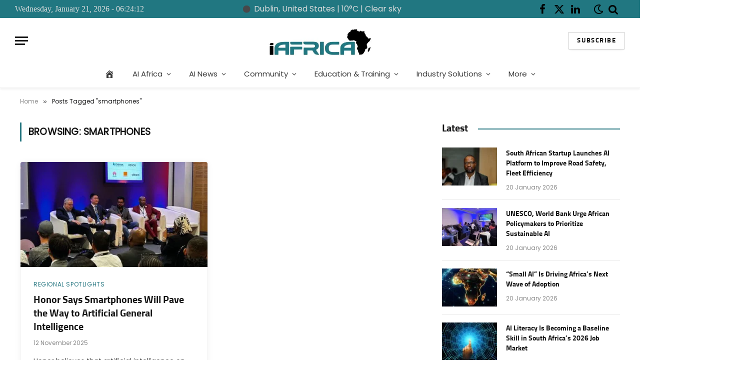

--- FILE ---
content_type: text/html; charset=UTF-8
request_url: https://iafrica.com/tag/smartphones/
body_size: 31790
content:
<!DOCTYPE html><html lang="en-ZA" prefix="og: https://ogp.me/ns#" class="s-light site-s-light"><head><script data-no-optimize="1">var litespeed_docref=sessionStorage.getItem("litespeed_docref");litespeed_docref&&(Object.defineProperty(document,"referrer",{get:function(){return litespeed_docref}}),sessionStorage.removeItem("litespeed_docref"));</script> <meta charset="UTF-8" /><meta name="viewport" content="width=device-width, initial-scale=1" /><title>smartphones - iAfrica.com</title><link rel="preload" as="font" href="https://iafrica.com/wp-content/themes/smart-mag/css/icons/fonts/ts-icons.woff2?v3.2" type="font/woff2" crossorigin="anonymous" /><meta name="robots" content="follow, noindex"/><meta property="og:locale" content="en_US" /><meta property="og:type" content="article" /><meta property="og:title" content="smartphones - iAfrica.com" /><meta property="og:url" content="https://iafrica.com/tag/smartphones/" /><meta property="og:site_name" content="iAfrica.com" /><meta property="article:publisher" content="https://www.facebook.com/iafricanews" /><meta name="twitter:card" content="summary_large_image" /><meta name="twitter:title" content="smartphones - iAfrica.com" /><meta name="twitter:label1" content="Posts" /><meta name="twitter:data1" content="1" /> <script type="application/ld+json" class="rank-math-schema">{"@context":"https://schema.org","@graph":[{"@type":"Place","@id":"https://iafrica.com/#place","address":{"@type":"PostalAddress","streetAddress":"3 Columbus Circle","addressRegion":"New York"}},{"@type":"NewsMediaOrganization","@id":"https://iafrica.com/#organization","name":"iAfrica.com","url":"https://iafrica.com","sameAs":["https://www.facebook.com/iafricanews"],"address":{"@type":"PostalAddress","streetAddress":"3 Columbus Circle","addressRegion":"New York"},"logo":{"@type":"ImageObject","@id":"https://iafrica.com/#logo","url":"https://iafrica.com/wp-content/uploads/2025/04/iAfrica-logo-light.webp","contentUrl":"https://iafrica.com/wp-content/uploads/2025/04/iAfrica-logo-light.webp","caption":"iAfrica.com","inLanguage":"en-ZA","width":"395","height":"123"},"location":{"@id":"https://iafrica.com/#place"}},{"@type":"WebSite","@id":"https://iafrica.com/#website","url":"https://iafrica.com","name":"iAfrica.com","alternateName":"iAfrica.com","publisher":{"@id":"https://iafrica.com/#organization"},"inLanguage":"en-ZA"},{"@type":"CollectionPage","@id":"https://iafrica.com/tag/smartphones/#webpage","url":"https://iafrica.com/tag/smartphones/","name":"smartphones - iAfrica.com","isPartOf":{"@id":"https://iafrica.com/#website"},"inLanguage":"en-ZA"}]}</script> <link rel='dns-prefetch' href='//www.googletagmanager.com' /><link rel='dns-prefetch' href='//fonts.googleapis.com' /><link rel="alternate" type="application/rss+xml" title="iAfrica.com &raquo; Feed" href="https://iafrica.com/feed/" /><link rel="alternate" type="application/rss+xml" title="iAfrica.com &raquo; smartphones Tag Feed" href="https://iafrica.com/tag/smartphones/feed/" /><style id='wp-img-auto-sizes-contain-inline-css' type='text/css'>img:is([sizes=auto i],[sizes^="auto," i]){contain-intrinsic-size:3000px 1500px}
/*# sourceURL=wp-img-auto-sizes-contain-inline-css */</style><style id="litespeed-ccss">ul{box-sizing:border-box}:root{--wp--preset--font-size--normal:16px;--wp--preset--font-size--huge:42px}:root{--wp--preset--aspect-ratio--square:1;--wp--preset--aspect-ratio--4-3:4/3;--wp--preset--aspect-ratio--3-4:3/4;--wp--preset--aspect-ratio--3-2:3/2;--wp--preset--aspect-ratio--2-3:2/3;--wp--preset--aspect-ratio--16-9:16/9;--wp--preset--aspect-ratio--9-16:9/16;--wp--preset--color--black:#000000;--wp--preset--color--cyan-bluish-gray:#abb8c3;--wp--preset--color--white:#ffffff;--wp--preset--color--pale-pink:#f78da7;--wp--preset--color--vivid-red:#cf2e2e;--wp--preset--color--luminous-vivid-orange:#ff6900;--wp--preset--color--luminous-vivid-amber:#fcb900;--wp--preset--color--light-green-cyan:#7bdcb5;--wp--preset--color--vivid-green-cyan:#00d084;--wp--preset--color--pale-cyan-blue:#8ed1fc;--wp--preset--color--vivid-cyan-blue:#0693e3;--wp--preset--color--vivid-purple:#9b51e0;--wp--preset--gradient--vivid-cyan-blue-to-vivid-purple:linear-gradient(135deg,rgba(6,147,227,1) 0%,rgb(155,81,224) 100%);--wp--preset--gradient--light-green-cyan-to-vivid-green-cyan:linear-gradient(135deg,rgb(122,220,180) 0%,rgb(0,208,130) 100%);--wp--preset--gradient--luminous-vivid-amber-to-luminous-vivid-orange:linear-gradient(135deg,rgba(252,185,0,1) 0%,rgba(255,105,0,1) 100%);--wp--preset--gradient--luminous-vivid-orange-to-vivid-red:linear-gradient(135deg,rgba(255,105,0,1) 0%,rgb(207,46,46) 100%);--wp--preset--gradient--very-light-gray-to-cyan-bluish-gray:linear-gradient(135deg,rgb(238,238,238) 0%,rgb(169,184,195) 100%);--wp--preset--gradient--cool-to-warm-spectrum:linear-gradient(135deg,rgb(74,234,220) 0%,rgb(151,120,209) 20%,rgb(207,42,186) 40%,rgb(238,44,130) 60%,rgb(251,105,98) 80%,rgb(254,248,76) 100%);--wp--preset--gradient--blush-light-purple:linear-gradient(135deg,rgb(255,206,236) 0%,rgb(152,150,240) 100%);--wp--preset--gradient--blush-bordeaux:linear-gradient(135deg,rgb(254,205,165) 0%,rgb(254,45,45) 50%,rgb(107,0,62) 100%);--wp--preset--gradient--luminous-dusk:linear-gradient(135deg,rgb(255,203,112) 0%,rgb(199,81,192) 50%,rgb(65,88,208) 100%);--wp--preset--gradient--pale-ocean:linear-gradient(135deg,rgb(255,245,203) 0%,rgb(182,227,212) 50%,rgb(51,167,181) 100%);--wp--preset--gradient--electric-grass:linear-gradient(135deg,rgb(202,248,128) 0%,rgb(113,206,126) 100%);--wp--preset--gradient--midnight:linear-gradient(135deg,rgb(2,3,129) 0%,rgb(40,116,252) 100%);--wp--preset--font-size--small:13px;--wp--preset--font-size--medium:20px;--wp--preset--font-size--large:36px;--wp--preset--font-size--x-large:42px;--wp--preset--spacing--20:0.44rem;--wp--preset--spacing--30:0.67rem;--wp--preset--spacing--40:1rem;--wp--preset--spacing--50:1.5rem;--wp--preset--spacing--60:2.25rem;--wp--preset--spacing--70:3.38rem;--wp--preset--spacing--80:5.06rem;--wp--preset--shadow--natural:6px 6px 9px rgba(0, 0, 0, 0.2);--wp--preset--shadow--deep:12px 12px 50px rgba(0, 0, 0, 0.4);--wp--preset--shadow--sharp:6px 6px 0px rgba(0, 0, 0, 0.2);--wp--preset--shadow--outlined:6px 6px 0px -3px rgba(255, 255, 255, 1), 6px 6px rgba(0, 0, 0, 1);--wp--preset--shadow--crisp:6px 6px 0px rgba(0, 0, 0, 1)}:root{--direction-multiplier:1}.elementor *{box-sizing:border-box}.elementor a{box-shadow:none;text-decoration:none}.elementor-element{--flex-direction:initial;--flex-wrap:initial;--justify-content:initial;--align-items:initial;--align-content:initial;--gap:initial;--flex-basis:initial;--flex-grow:initial;--flex-shrink:initial;--order:initial;--align-self:initial;align-self:var(--align-self);flex-basis:var(--flex-basis);flex-grow:var(--flex-grow);flex-shrink:var(--flex-shrink);order:var(--order)}.elementor-element:where(.e-con-full,.elementor-widget){align-content:var(--align-content);align-items:var(--align-items);flex-direction:var(--flex-direction);flex-wrap:var(--flex-wrap);gap:var(--row-gap) var(--column-gap);justify-content:var(--justify-content)}:root{--page-title-display:block}@media (prefers-reduced-motion:no-preference){html{scroll-behavior:smooth}}.e-con{--border-radius:0;--border-top-width:0px;--border-right-width:0px;--border-bottom-width:0px;--border-left-width:0px;--border-style:initial;--border-color:initial;--container-widget-width:100%;--container-widget-height:initial;--container-widget-flex-grow:0;--container-widget-align-self:initial;--content-width:min(100%,var(--container-max-width,1140px));--width:100%;--min-height:initial;--height:auto;--text-align:initial;--margin-top:0px;--margin-right:0px;--margin-bottom:0px;--margin-left:0px;--padding-top:var(--container-default-padding-top,10px);--padding-right:var(--container-default-padding-right,10px);--padding-bottom:var(--container-default-padding-bottom,10px);--padding-left:var(--container-default-padding-left,10px);--position:relative;--z-index:revert;--overflow:visible;--gap:var(--widgets-spacing,20px);--row-gap:var(--widgets-spacing-row,20px);--column-gap:var(--widgets-spacing-column,20px);--overlay-mix-blend-mode:initial;--overlay-opacity:1;--e-con-grid-template-columns:repeat(3,1fr);--e-con-grid-template-rows:repeat(2,1fr);border-radius:var(--border-radius);height:var(--height);min-height:var(--min-height);min-width:0;overflow:var(--overflow);position:var(--position);width:var(--width);z-index:var(--z-index);--flex-wrap-mobile:wrap;margin-block-end:var(--margin-block-end);margin-block-start:var(--margin-block-start);margin-inline-end:var(--margin-inline-end);margin-inline-start:var(--margin-inline-start);padding-inline-end:var(--padding-inline-end);padding-inline-start:var(--padding-inline-start)}.e-con{--margin-block-start:var(--margin-top);--margin-block-end:var(--margin-bottom);--margin-inline-start:var(--margin-left);--margin-inline-end:var(--margin-right);--padding-inline-start:var(--padding-left);--padding-inline-end:var(--padding-right);--padding-block-start:var(--padding-top);--padding-block-end:var(--padding-bottom);--border-block-start-width:var(--border-top-width);--border-block-end-width:var(--border-bottom-width);--border-inline-start-width:var(--border-left-width);--border-inline-end-width:var(--border-right-width)}.e-con.e-flex{--flex-direction:column;--flex-basis:auto;--flex-grow:0;--flex-shrink:1;flex:var(--flex-grow) var(--flex-shrink) var(--flex-basis)}.e-con-full{padding-block-end:var(--padding-block-end);padding-block-start:var(--padding-block-start);text-align:var(--text-align)}.e-con-full.e-flex{flex-direction:var(--flex-direction)}.e-con{display:var(--display)}.e-con:before{border-block-end-width:var(--border-block-end-width);border-block-start-width:var(--border-block-start-width);border-color:var(--border-color);border-inline-end-width:var(--border-inline-end-width);border-inline-start-width:var(--border-inline-start-width);border-radius:var(--border-radius);border-style:var(--border-style);content:var(--background-overlay);display:block;height:max(100% + var(--border-top-width) + var(--border-bottom-width),100%);left:calc(0px - var(--border-left-width));mix-blend-mode:var(--overlay-mix-blend-mode);opacity:var(--overlay-opacity);position:absolute;top:calc(0px - var(--border-top-width));width:max(100% + var(--border-left-width) + var(--border-right-width),100%)}@media (max-width:767px){.e-con.e-flex{--width:100%;--flex-wrap:var(--flex-wrap-mobile)}}@media (max-width:767px){.elementor .elementor-hidden-mobile{display:none}}@media (min-width:768px) and (max-width:1024px){.elementor .elementor-hidden-tablet{display:none}}@media (min-width:1025px) and (max-width:99999px){.elementor .elementor-hidden-desktop{display:none}}.elementor-kit-278258{--e-global-color-smartmag:var(--c-main);--e-global-color-primary:#277781;--e-global-color-secondary:#F4F5F7;--e-global-color-text:#404040;--e-global-color-accent:#277781;--e-global-color-34966a3:#FFFFFF;--e-global-color-476f3b5:#000000;--e-global-color-139ee8c:#FFFFFF00;--e-global-color-b26ce9c:#E5E5E5;--e-global-color-ecf0ea9:#F4F5F7;--e-global-typography-primary-font-family:"Sunflower";--e-global-typography-primary-font-weight:600;--e-global-typography-secondary-font-family:"Sunflower";--e-global-typography-secondary-font-weight:400;--e-global-typography-text-font-family:"Poppins";--e-global-typography-text-font-weight:400;--e-global-typography-accent-font-family:"Sunflower";--e-global-typography-accent-font-weight:500;--e-global-typography-c148e44-font-family:"Sunflower";--e-global-typography-ed7d38c-font-family:"Poppins"}.e-con{--container-max-width:1200px}.elementor-element{--widgets-spacing:20px 20px;--widgets-spacing-row:20px;--widgets-spacing-column:20px}@media (max-width:1024px){.e-con{--container-max-width:940px}}@media (max-width:767px){.e-con{--container-max-width:767px}}.elementor-274760 .elementor-element.elementor-element-52034c1d{--display:flex;--flex-direction:row;--container-widget-width:calc( ( 1 - var( --container-widget-flex-grow ) ) * 100% );--container-widget-height:100%;--container-widget-flex-grow:1;--container-widget-align-self:stretch;--flex-wrap-mobile:wrap;--justify-content:center;--align-items:center;--margin-top:0px;--margin-bottom:0px;--margin-left:0px;--margin-right:0px;--padding-top:0px;--padding-bottom:0px;--padding-left:0px;--padding-right:0px}.elementor-274760 .elementor-element.elementor-element-52034c1d.e-con{--align-self:center}.elementor-274760 .elementor-element.elementor-element-c95713a .elementor-nav-menu .elementor-item{font-size:1.2rem}@media (min-width:768px){.elementor-274760 .elementor-element.elementor-element-52034c1d{--width:100vw}}@media (max-width:1024px) and (min-width:768px){.elementor-274760 .elementor-element.elementor-element-52034c1d{--width:100%}}@media (max-width:1024px){.elementor-274760 .elementor-element.elementor-element-52034c1d{--gap:0px 0px;--row-gap:0px;--column-gap:0px}}html,body,div,span,h1,h3,h5,p,a,em,img,i,ul,li,form,article,aside,nav,section,time,button,input{margin:0;padding:0;border:0;vertical-align:baseline;font-size:100%;font-family:inherit}article,aside,nav,section{display:block}ul{list-style:none}button{box-sizing:content-box;-webkit-appearance:none}button::-moz-focus-inner,input::-moz-focus-inner{border:0;padding:0}input[type=search]::-webkit-search-cancel-button,input[type=search]::-webkit-search-decoration{-webkit-appearance:none}input[type=search]{-webkit-appearance:none}a img{border:0}img{max-width:100%;height:auto}@media screen and (-ms-high-contrast:active),(-ms-high-contrast:none){img{min-height:1px}}::-webkit-input-placeholder{color:inherit}::-moz-placeholder{color:inherit;opacity:1}:-ms-input-placeholder{color:inherit}html{box-sizing:border-box}*,*::before,*::after{box-sizing:inherit}:root{--body-font:"Public Sans", system-ui, sans-serif;--ui-font:var(--body-font);--text-font:var(--body-font);--title-font:var(--ui-font);--h-font:var(--ui-font);--text-size:14px;--text-lh:1.714;--main-width:1200px;--grid-gutter:36px;--wrap-padding:35px;--boxed-pad:45px;--sidebar-width:33.3333333333%;--sidebar-c-width:var(--sidebar-width);--sidebar-pad:38px;--sidebar-c-pad:var(--sidebar-pad);--c-sidebar-sep:var(--c-separator2);--max-width-md:680px;--title-size-xs:14px;--title-size-s:16px;--title-size-n:18px;--title-size-m:20px;--title-size-l:25px;--title-size-xl:30px;--title-fw-semi:600;--title-fw-bold:700;--grid-p-title:var(--title-size-m);--grid-sm-p-title:var(--title-size-s);--grid-lg-p-title:var(--title-size-l);--list-p-title:calc(var(--title-size-m) * 1.05);--small-p-title:var(--title-size-xs);--feat-grid-title-s:var(--title-size-n);--feat-grid-title-m:var(--title-size-m);--feat-grid-title-l:var(--title-size-l);--excerpt-size:15px;--post-content-size:1.186rem;--post-content-lh:1.7;--post-content-gaps:1.54em;--single-content-size:var(--post-content-size);--p-media-margin:1.867em;--p-spacious-pad:0px;--c-facebook:#1a6dd4;--c-twitter:#55acef;--c-pinterest:#e4223e;--c-linkedin:#02669a;--c-tumblr:#44546b;--c-instagram:#c13584;--c-vk:#45668e;--c-vimeo:#1ab7ea;--c-youtube:#ff0000;--c-dribbble:#ea4c89;--c-flickr:#0063dc;--c-email:#080808;--c-whatsapp:#23c761;--c-soundcloud:#ff8800;--c-rss:#f97d1e;--c-reddit:#ff4500;--c-telegram:#0088cc;--c-tiktok:#fe2c55;--c-discord:#5865f2;--c-twitch:#7b3ed6;--c-snapchat:#fffc00;--c-threads:#000;--c-mastodon:#6364ff;--c-spotify:#1db954;--c-bluesky:#1285fe;--block-wrap-mb:55px;--btn-height:38px;--btn-shadow:0 2px 7px -4px rgba(0, 0, 0, 0.16)}@media (max-width:767px){:root{--block-wrap-mb:45px}}:root,.s-light{--c-main:#2ab391;--c-main-rgb:42, 179, 145;--c-contrast-0:#fff;--c-contrast-10:#fbfbfb;--c-contrast-50:#f7f7f7;--c-contrast-75:#efefef;--c-contrast-100:#e8e8e8;--c-contrast-125:#e2e2e2;--c-contrast-150:#ddd;--c-contrast-200:#ccc;--c-contrast-300:#bbb;--c-contrast-400:#999;--c-contrast-450:#8a8a8a;--c-contrast-500:#777;--c-contrast-600:#666;--c-contrast-650:#505050;--c-contrast-700:#444;--c-contrast-800:#333;--c-contrast-850:#191919;--c-contrast-900:#161616;--c-contrast:#000;--c-rgba:0, 0, 0;--c-separator:var(--c-contrast-100);--c-separator2:var(--c-contrast-125);--c-links:var(--c-contrast-900);--c-headings:var(--c-contrast-900);--c-excerpts:var(--c-contrast-650);--c-nav:var(--c-contrast-900);--c-nav-hov-bg:transparent;--c-nav-drop-sep:rgba(0, 0, 0, .07);--c-nav-blip:var(--c-contrast-300);--c-post-meta:var(--c-contrast-450);--footer-mt:60px;--footer-bg:#f7f7f7;--footer-lower-bg:#f0f0f0}.s-dark:not(i){--c-contrast-0:#000;--c-contrast-10:#070707;--c-contrast-50:#111;--c-contrast-75:#151515;--c-contrast-100:#222;--c-contrast-125:#2b2b2b;--c-contrast-150:#333;--c-contrast-200:#444;--c-contrast-300:#555;--c-contrast-400:#777;--c-contrast-450:#999;--c-contrast-500:#bbb;--c-contrast-600:#c0c0c0;--c-contrast-650:#ccc;--c-contrast-700:#d1d1d1;--c-contrast-800:#ddd;--c-contrast-850:#ececec;--c-contrast-900:#f0f0f0;--c-contrast:#fff;--c-rgba:255, 255, 255;--c-a-hover:rgba(var(--c-rgba), .7);--c-headings:var(--c-contrast-850);--c-excerpts:var(--c-contrast-650);--c-separator:rgba(var(--c-rgba), .13);--c-separator2:rgba(var(--c-rgba), .13);--c-links:var(--c-contrast-900);--c-headings:var(--c-contrast-850);--c-nav:var(--c-contrast-900);--c-nav-drop-bg:var(--c-contrast-10);--c-nav-drop-sep:rgba(255, 255, 255, .1);--c-post-meta:rgba(var(--c-rgba), .65);--c-email:var(--c-contrast-300);--c-input-bg:rgba(var(--c-rgba), .1);--footer-bg:#0f0f11;--footer-lower-bg:#040404}html{font-size:14px}body{font-family:var(--body-font);line-height:1.5;color:var(--body-color,var(--c-contrast-700));background:var(--c-contrast-0);-webkit-text-size-adjust:100%;overflow-x:hidden}@media (max-width:1200px){.main-wrap{overflow-x:clip}}@media (max-width:767px){body,html{overflow-x:hidden}}:root{--admin-bar-h:32px}@media (max-width:782px){:root{--admin-bar-h:46px}}*,:before,:after{-webkit-font-smoothing:antialiased}p{margin-bottom:21px;word-break:break-all;word-break:break-word;overflow-wrap:break-word}h1{font-size:1.846em}h3{font-size:1.285em}h5{font-size:1.107em}h1,h3,h5{font-weight:var(--title-fw-bold);font-family:var(--h-font);color:var(--c-headings)}a{color:var(--c-a,var(--c-links));text-decoration:none}ul{list-style-type:var(--ul-style,none);margin:var(--ul-margin,0);margin-left:var(--ul-ml,0)}@media (max-width:540px){ul{margin-left:var(--ul-ml-xs,0)}}li{padding:var(--li-padding,0);padding-left:var(--li-pl,0);margin:var(--li-margin,0);margin-bottom:var(--li-mb,0)}input{border:1px solid var(--c-contrast-150);padding:7px 12px;outline:0;height:auto;font-size:14px;color:var(--c-contrast-500);max-width:100%;border-radius:2px;box-shadow:0 2px 7px -4px rgb(0 0 0/.1);background:var(--c-input-bg,var(--c-contrast-0))}input{width:var(--input-width,initial);height:var(--input-height,38px)}button,.ts-button{-webkit-appearance:none;padding:var(--btn-pad,0 17px);font-family:var(--ui-font);font-size:var(--btn-f-size,12px);font-weight:var(--btn-f-weight,600);line-height:var(--btn-l-height,var(--btn-height));height:var(--btn-height);letter-spacing:.03em;text-transform:uppercase;text-align:center;box-shadow:var(--btn-shadow);background:var(--c-main);color:#fff;border:0;border-radius:2px}.ts-button-alt{--btn-l-height:1;--btn-height:auto;--btn-pad:10px 17px;box-sizing:border-box;display:inline-flex;align-items:center;justify-content:center;background:#fff0;border:1px solid var(--c-contrast-100);color:var(--c-contrast-650)}.ts-button:not(._),.ts-button-alt:not(._){box-shadow:var(--btn-shadow)}.search-form{display:flex}.search-form .search-field{width:100%}.cf:after,.cf:before{content:"";display:table;flex-basis:0%;order:1}.cf:after{clear:both}.visuallyhidden{border:0;clip:rect(0 0 0 0);height:1px;margin:-1px;overflow:hidden;padding:0;position:absolute;width:1px}.post-title{color:var(--c-headings);font-family:var(--title-font);line-height:1.36}.post-title a{--c-links:initial;--c-a:initial;--c-a-hover:var(--c-main);display:block}@media (min-width:941px){.wp-post-image{will-change:opacity}}.media-ratio{position:relative;display:block;height:0}.media-ratio .wp-post-image,.media-ratio>img{position:absolute;top:0;left:0;width:100%;height:100%;object-fit:cover;border-radius:var(--media-radius,0)}.ts-contain,.wrap,.main-wrap{max-width:100%;box-sizing:border-box}.ts-contain,.wrap{width:100%;margin:0 auto}@media (min-width:1201px){.wrap{width:var(--main-width)}}@media (max-width:940px){.wrap{max-width:var(--max-width-md)}}@media (min-width:1201px){.ts-contain,.main{width:calc(var(--main-width) + var(--wrap-padding)*2)}}@media (max-width:940px){.ts-contain,.main{max-width:calc(var(--max-width-md) + 70px)}}.main{margin:42px auto}.ts-contain,.main{padding:0 35px;padding:0 var(--wrap-padding)}@media (max-width:940px){.ts-contain,.main{--wrap-padding:25px}}@media (max-width:540px){.ts-contain,.main{--wrap-padding:20px}}@media (max-width:350px){.ts-contain,.main{--wrap-padding:15px}}@media (min-width:941px){.main-content:not(.main){width:calc(100% - var(--sidebar-c-width))}}.ts-row{--grid-gutter-h:calc(var(--grid-gutter) / 2);display:flex;flex-wrap:wrap;margin-right:calc(-1*var(--grid-gutter-h));margin-left:calc(-1*var(--grid-gutter-h))}.grid{display:grid;grid-column-gap:var(--grid-gutter);grid-row-gap:var(--grid-row-gap,0)}@media (max-width:767px){.grid{--grid-gutter:26px}}.grid-1{--col:100%;grid-template-columns:repeat(1,minmax(0,1fr))}@media (max-width:940px){.md\:grid-1{--col:100%;grid-template-columns:repeat(1,minmax(0,1fr))}}@media (max-width:767px){.sm\:grid-1{--col:100%;grid-template-columns:repeat(1,minmax(0,1fr))}}@media (max-width:540px){.xs\:grid-1{--col:100%;grid-template-columns:repeat(1,minmax(0,1fr))}}.col-4{width:33.3333333333%}.col-8{width:66.6666666667%}[class^=col-]{flex:0 0 auto;padding-left:var(--grid-gutter-h);padding-right:var(--grid-gutter-h)}@media (max-width:940px){[class^=col-]{width:100%}}.breadcrumbs{margin:0 auto;margin-bottom:30px;font-family:var(--ui-font);--c-a:var(--c-contrast-450);--c-a-hover:var(--c-links);font-size:12px;color:var(--c-contrast-400);line-height:1}.breadcrumbs .delim{font-family:Arial,system-ui,sans-serif;padding:0 10px;font-size:1.141em;line-height:.7;opacity:.8}.breadcrumbs .inner{text-overflow:ellipsis;overflow:hidden;white-space:nowrap;line-height:1.2}.breadcrumbs-a{margin-top:20px;margin-bottom:20px}.breadcrumbs-a+.main{margin-top:35px}.spc-social{display:flex;align-items:center}.spc-social .icon{font-size:var(--spc-social-fs,14px);line-height:1.6;width:1.2em;text-align:center}.spc-social .service{display:flex;height:100%;align-items:center;justify-content:center;padding:0 3px;margin-right:var(--spc-social-space,2px);color:var(--c-spc-social,inherit);background:var(--c-spcs-bg,transparent)}.spc-social .service:last-child{margin-right:0}.spc-social-block{flex-wrap:wrap;margin-bottom:calc(-1*var(--spc-social-space, 2px))}.spc-social-block .service{margin-bottom:var(--spc-social-space,2px)}.post-meta{--p-meta-sep:"—";display:flex;flex-direction:column;margin-bottom:var(--p-meta-mb,initial);font-family:var(--ui-font);font-size:12px;color:var(--c-post-meta);line-height:1.5}.post-meta-items a{color:inherit}.post-meta .meta-item:before{content:"—";content:var(--p-meta-sep);padding:0 var(--p-meta-sep-pad,4px);display:inline-block;transform:scale(.916)}.post-meta .has-icon{white-space:nowrap}.post-meta .has-icon:before{display:none}.post-meta .has-icon i{font-size:var(--p-meta-icons-s,1.083em);color:var(--c-p-meta-icons);margin-right:4px}.post-meta .has-next-icon{margin-right:var(--p-meta-icons-mr,10px)}.post-meta .has-next-icon:not(.has-icon){margin-right:18px}.post-meta .meta-item:first-child:before{display:none}.post-meta .post-title{margin:var(--p-title-space,9px)0}.post-meta .cat-labels{display:inline-flex;margin-bottom:-5px}.post-meta .cat-labels .category{display:inline-flex;margin-bottom:6px}.post-meta>:last-child{margin-bottom:0}.post-meta>:first-child{margin-top:0}.post-meta>.is-title:first-child{margin-top:0!important}.l-post .media{position:relative;align-self:flex-start;border-radius:var(--media-radius,0);overflow:hidden}.l-post .content{position:relative}.l-post img{max-width:initial}.l-post .image-link{display:block;position:relative;max-width:100%}.l-post .post-title{font-size:var(--title-size-m);font-weight:var(--title-fw-bold)}@media (max-width:540px){.l-post .post-title a{display:initial}}.small-post{display:flex;width:100%;--post-format-scale:.82}.small-post .post-title{font-size:var(--small-p-title);font-weight:var(--title-fw-semi);line-height:1.43}.small-post .media{display:block;width:110px;max-width:40%;margin-right:18px;flex-shrink:0}.small-post .media img{display:block}.small-post .content{margin-top:2px;flex-grow:1}.loop-sep{overflow:hidden}.loop-sep .l-post:after{content:"";position:absolute;left:0;width:100%;bottom:calc(var(--grid-row-gap)/2*-1);border-bottom:1px solid var(--c-separator)}.loop-small{--grid-row-gap:25px}.loop-small .l-post{position:relative}.loop-small-sep{--grid-row-gap:32px}.feat-grid .item-1{grid-area:item1}.feat-grid .item-2{grid-area:item2}.feat-grid .item-3{grid-area:item3}.feat-grid .item-4{grid-area:item4}.feat-grid .item-5{grid-area:item5}.feat-grid-equals .item{grid-area:unset}@media (max-width:940px){.feat-grid-a .items-wrap .item{grid-area:initial}}@media (max-width:940px){.feat-grid-d .items-wrap .item:not(.item-1):not(.item-2){grid-area:initial}}.block-newsletter{display:flex}.spc-newsletter{--inner-pad:30px calc(10px + 7%);--heading-fs:24px;--message-fs:14px;--disclaimer-fs:.9rem;--max-width:700px;position:relative;color:rgba(var(--c-rgba),.8);width:100%;border-radius:var(--box-roundness,0)}.spc-newsletter .bg-wrap{position:absolute;top:0;left:0;width:100%;height:100%;z-index:0;background-repeat:no-repeat;background-position:center center;background-size:cover}.spc-newsletter>.inner{position:relative;width:100%;border:1px solid var(--c-separator);padding:var(--inner-pad);border-radius:inherit;display:flex;flex-direction:column}.spc-newsletter>.inner>*{max-width:var(--max-width)}.spc-newsletter .heading{font-size:var(--heading-fs);line-height:1.3;letter-spacing:-.01em;font-weight:800;margin-bottom:18px;margin-top:8px;max-width:95%}.spc-newsletter .message{margin-bottom:22px;font-size:var(--message-fs)}.spc-newsletter .message p:last-child{margin-bottom:0}.spc-newsletter-center>.inner{text-align:center;align-items:center}.spc-newsletter-b{background:var(--c-contrast-0);border:6px solid var(--c-contrast-50)}.mobile-menu{--c-sep:rgba(var(--c-rgba), .08);font-size:16px;font-family:var(--ui-font);font-weight:700;letter-spacing:0;color:var(--c-links);-webkit-font-smoothing:antialiased}.mobile-menu li{position:relative;display:flex;width:100%;flex-wrap:wrap;border-bottom:1px solid var(--c-sep)}.mobile-menu li a{max-width:calc(100% - 65px);float:none;display:block;padding:12px 0;padding-right:50px;line-height:1.5;color:inherit}.mobile-menu li li{padding-left:12px;border:0}.mobile-menu li ul li:last-child ul{border-bottom-color:#fff0}.mobile-menu ul{width:100%;max-height:0;opacity:0;background:#fff0;overflow:hidden;border:0}.mobile-menu ul>li>ul li{padding-left:15px}.mobile-menu ul li a{padding:8px 0;font-size:.93em;font-size:max(13px,.93em);font-weight:500}.off-canvas{position:fixed;top:0;left:0;display:flex;flex-direction:column;height:100%;width:80vw;min-width:320px;max-width:370px;box-sizing:border-box;background:var(--c-contrast-0);z-index:10000;transform:translate3d(-100%,0,0);visibility:hidden;content-visibility:auto}@media (max-width:350px){.off-canvas{min-width:300px}}.off-canvas-head{padding:0 25px;padding-top:38px;margin-bottom:20px}.off-canvas-content{display:flex;flex-direction:column;padding:25px;overflow-y:auto;overflow-x:hidden;flex:1 1 auto}@media (min-width:941px){.off-canvas-content{--c-sb:var(--c-contrast-200);--c-sb-track:transparent;--sb-size:4px;--sb-width:thin;scrollbar-width:var(--sb-width);scrollbar-color:var(--c-sb) var(--c-sb-track)}.off-canvas-content::-webkit-scrollbar-track{background-color:var(--c-sb-track)}.off-canvas-content::-webkit-scrollbar-thumb{background-color:var(--c-sb);border-radius:3px}}.off-canvas .mobile-menu{margin-bottom:45px}.off-canvas .logo-image{display:inline-block;max-width:calc(100% - 34px)}.off-canvas .ts-logo{display:flex;justify-content:center;align-items:center}.off-canvas .close{position:absolute;top:0;right:0;padding:0 9px;background:#161616;color:#fff;line-height:26px;font-size:14px}.off-canvas .mobile-menu{margin-top:-10px;opacity:.2}@media (max-width:940px){.off-canvas.hide-widgets-sm .off-canvas-widgets{display:none}}.off-canvas-backdrop{content:"";position:fixed;opacity:0;z-index:9999;height:0;width:0;top:0;left:0;background:rgb(0 0 0/.3)}.off-canvas-widgets{margin-bottom:45px}.off-canvas-widgets .widget{margin-bottom:45px}.off-canvas-widgets .widget:last-child{margin-bottom:0}.search-modal-box{padding:0 50px;margin:0 auto;max-width:790px}@media (max-width:767px){.search-modal-box{max-width:100%}}.search-modal-wrap{display:none}.base-text{font-family:var(--text-font);font-size:var(--text-size);line-height:var(--text-lh);text-rendering:optimizeLegibility}.block-head{--line-weight:1px;--c-border:var(--c-separator2);--space-below:26px;--c-block:var(--c-main);display:flex;flex-wrap:nowrap;font-family:var(--ui-font);align-items:center;justify-content:space-between;margin-bottom:var(--space-below)}.block-head .heading{font-size:17px;font-weight:700;line-height:1.2;text-transform:uppercase;color:var(--c-block);flex-shrink:0;max-width:100%}.block-head-ac{--c-block:var(--c-contrast-900)}.block-head-b{--space-below:28px}.block-head-e{--c-line:var(--c-separator2);--line-weight:1px;--inner-pad:20px}.block-head-e:after,.block-head-e:before{content:"";margin-top:1px;height:var(--line-weight);background-color:var(--c-line);flex:1 1 auto;margin-left:var(--inner-pad)}.block-head-e:before{margin-left:0;margin-right:var(--inner-pad)}.block-head-e.is-left:before{display:none}.block-head-e2{--line-weight:2px;--c-block:var(--c-contrast-900)}.block-head-e2 .heading{font-size:20px;text-transform:none}.cat-labels{line-height:0}.cat-labels a,.cat-labels .category{display:inline-flex;background:var(--c-main);margin-right:var(--cat-label-mr,5px);padding:0 8px;color:#fff;border-radius:1px;font-family:var(--ui-font);font-size:11px;font-weight:500;text-transform:uppercase;letter-spacing:.03em;line-height:22px}.cat-labels a:last-child,.cat-labels .category:last-child{margin-right:0}.ar-bunyad-main{padding-bottom:65.3553299492%}.ar-bunyad-thumb{padding-bottom:69.0909090909%}.navigation{--nav-height:var(--head-h, 43px);font-family:var(--ui-font);color:var(--c-nav);height:100%;align-self:center}.navigation ul{display:flex;list-style:none;line-height:1.6}.navigation .menu,.navigation .menu li{height:100%}.navigation .menu>li>a,.navigation .sub-menu>li>a{display:flex;align-items:center}.navigation .menu>li>a{color:inherit}@media (max-width:940px){.navigation .menu{display:none}}.navigation .menu>li>a{height:100%;text-decoration:none;text-transform:var(--nav-text-case);padding:0 var(--nav-items-space,17px);font-size:var(--nav-text,15px);font-weight:var(--nav-text-weight,600);letter-spacing:var(--nav-ls,inherit)}@media (min-width:941px) and (max-width:1200px){.navigation .menu>li>a{padding:0 5px;padding:0 max(5px,calc(var(--nav-items-space)*.6));font-size:calc(10px + (var(--nav-text) - 10px)*0.7)}}.navigation .menu li>a:after{display:inline-block;content:"";font-family:ts-icons;font-style:normal;font-weight:400;font-size:14px;line-height:1;color:var(--c-nav-blip,inherit);margin-left:8px}@media (min-width:941px) and (max-width:1200px){.navigation .menu li>a:after{margin-left:5px;font-size:12px}}.navigation .menu li>a:only-child:after{display:none}.navigation .menu>li:first-child>a{border-left:0;box-shadow:none}.navigation .menu ul,.navigation .menu .sub-menu{position:absolute;overflow:visible;visibility:hidden;display:block;opacity:0;padding:5px 0;background:var(--c-nav-drop-bg,var(--c-contrast-0));border:1px solid var(--c-nav-drop-sep);box-shadow:rgb(0 0 0/.08)0 2px 3px -1px,rgb(0 0 0/.06)0 4px 11px -2px;z-index:110}.navigation .menu>li:not(.item-mega-menu){position:relative}.navigation .menu>li>ul{top:100%}.navigation .menu ul ul{left:100%;top:0;margin-top:-5px}.navigation .menu li:first-child>ul{margin-top:-6px}.navigation .sub-menu li>a:after{content:"";font-size:13px;margin-left:25px;text-shadow:none;display:inline-flex;align-self:center}.navigation .menu li li>a:after{display:block;float:right;line-height:inherit}.navigation .menu>li li a{float:none;display:block;padding:9px 22px;border-top:1px solid var(--c-nav-drop-sep);font-size:var(--nav-drop-text,14px);letter-spacing:var(--nav-drop-ls,inherit);font-weight:var(--nav-drop-fw,400);color:var(--c-nav-drop,inherit);text-transform:none;text-decoration:none}.navigation .menu ul li{float:none;min-width:235px;max-width:350px;border-top:0;padding:0 0;position:relative}.navigation .menu ul>li:first-child>a{border-top:0;box-shadow:none}.nav-hov-a{--c-nav-hov:var(--c-main);--c-nav-drop-hov:var(--c-nav-hov)}.ts-logo .logo-image-dark{display:none}@media (max-width:940px){.smart-head{display:none}}.smart-head-row{--icons-size:16px;--c-icons:var(--c-links)}.smart-head-row.s-dark{--c-a-hover:var(--c-main)}.smart-head .logo-link{--c-a-hover:var(--c-headings);display:flex;flex-shrink:0;align-items:center;font-size:37px;font-weight:700;text-align:center;letter-spacing:-1px}@media (max-width:540px){.smart-head .logo-link{font-size:28px;flex-shrink:1}}.smart-head .logo-link>span{font:inherit;display:flex;align-items:center}.smart-head .logo-is-image{font-size:0}.smart-head .logo-image{padding:10px 0;max-height:var(--head-h);object-fit:contain;width:auto;height:revert-layer;max-height:calc(var(--head-h) - 20px);box-sizing:content-box}.smart-head .search-icon{color:var(--c-search-icon,var(--c-icons));font-size:var(--search-icon-size,var(--icons-size));display:flex;align-items:center;padding-left:5px;height:100%}.smart-head .ts-button-alt{--btn-f-size:13px;padding:10px 17px;line-height:1;height:auto;letter-spacing:.11em;border-color:rgba(var(--c-rgba),.2)}.smart-head .ts-button-alt:not(:hover){color:var(--c-contrast-900)}.smart-head .h-text{flex-shrink:0;font-size:13px;max-width:100%}.smart-head .is-icon{padding:0 4px}.smart-head .has-icon,.smart-head .has-icon-only{display:inline-flex;align-items:center;height:100%;max-height:45px}.smart-head .has-icon:last-child,.smart-head .has-icon-only:last-child{padding-right:0}.smart-head .has-icon-only{--item-mr:9px}.smart-head .items-center .nav-wrap{justify-content:center}.smart-head .spc-social{flex-wrap:nowrap}.smart-head .spc-social-a{height:100%;max-height:45px}.scheme-switcher{position:relative}.scheme-switcher .icon{font-size:var(--icons-size);width:var(--icons-size)}.scheme-switcher .toggle{--c-a:var(--c-icons);line-height:1;width:100%;text-align:center}.scheme-switcher .toggle-light{position:absolute;top:50%;left:50%;transform:translate(-50%,-50%);opacity:0}.smart-head{--nav-items-space:17px;--head-top-h:40px;--head-mid-h:110px;--head-bot-h:55px;--head-row-pad:30px;--c-bg:transparent;--c-border:var(--c-contrast-75);--c-shadow:transparent;position:relative;box-shadow:0 3px 4px 0 var(--c-shadow)}.smart-head-row{padding:0 var(--head-row-pad);background-color:var(--c-bg);height:var(--head-h);border:0 solid #fff0;color:var(--c-contrast-800)}@media (max-width:767px){.smart-head-row{padding:0 20px}}.smart-head-row>.inner{display:flex;justify-content:space-between;padding:var(--head-inner-pad,0);height:100%;position:relative}.smart-head-row-full{width:100%}.smart-head-row-3>.inner{display:grid;grid-template-columns:1fr auto 1fr;grid-template-columns:minmax(max-content,1fr) auto minmax(max-content,1fr)}@media (min-width:941px) and (max-width:1200px){.smart-head-row.has-center-nav>.inner{display:flex}}.smart-head-top{--c-bg:var(--c-contrast-50);--head-h:var(--head-top-h);--search-icon-size:14px;--icons-size:14px}.smart-head-top.s-dark{--c-bg:var(--c-contrast-0)}.smart-head-mid{--head-h:var(--head-mid-h)}.smart-head-bot{--head-h:var(--head-bot-h);border:1px solid var(--c-border);border-left:0;border-right:0}.smart-head .items{--item-mr:15px;display:flex;align-items:center;flex:1 1 auto;height:inherit}.smart-head .items>*{margin-left:var(--item-ml,0);margin-right:var(--item-mr)}.smart-head .items-right{justify-content:flex-end}.smart-head .items-center{justify-content:center;flex-shrink:0}.smart-head .items-center:not(.empty){padding-left:15px;padding-right:15px}.smart-head .items>:first-child{margin-left:0}.smart-head .items-right>:last-child,.smart-head .items-center>:last-child{margin-right:0}.smart-head-mobile{--head-top-h:45px;--head-mid-h:65px;display:block}@media (min-width:941px){.smart-head-mobile{display:none}}.smart-head-mobile .smart-head-row{--icons-size:18px;--c-icons:var(--c-contrast-800)}.smart-head-mobile .smart-head-mid{border-top-color:var(--c-main)}.smart-head-mobile>:last-child{border-bottom:1px solid var(--c-contrast-100)}.nav-wrap{width:100%;height:100%;display:flex}.offcanvas-toggle{display:flex;align-items:center;background:none;padding:0;box-shadow:none;line-height:1;height:100%}.hamburger-icon{--line-weight:3px;--line-width:100%;--height:17px;display:inline-flex;vertical-align:middle;height:var(--height);width:26px;position:relative}.hamburger-icon .inner,.hamburger-icon .inner:before,.hamburger-icon .inner:after{position:absolute;height:var(--line-weight);background-color:var(--c-hamburger,var(--c-icons))}.hamburger-icon .inner{top:auto;bottom:0;width:calc(100% - 6px)}.hamburger-icon .inner:before,.hamburger-icon .inner:after{display:block;content:"";width:calc(100% + 6px)}.hamburger-icon .inner:before{top:0;transform:translateY(calc(-1*var(--height) + 100%))}.hamburger-icon .inner:after{bottom:0;transform:translateY(calc(-1*var(--height)/2 + 50%))}.widget{font-size:14px;--li-pad:5px;--c-li-sep:transparent}.the-post-header{--sp-logo-max-height:1.90477em}.s-head-modern{--cat-label-mr:8px;--p-meta-icons-mr:12px;--title-size:35px;margin-bottom:25px}.s-head-modern .cat-labels{position:static}.s-head-modern .post-meta{--p-meta-author-img-mr:11px}.s-head-modern .post-title{margin:15px 0;font-size:var(--title-size);font-weight:700;line-height:1.24;letter-spacing:-.005em}@media (max-width:767px){.s-head-modern .post-title{font-size:calc(var(--title-size)*0.829)}}.s-head-modern .cat-labels{padding-bottom:1px}.s-head-modern>:last-child{margin-bottom:0}.s-head-large{margin-bottom:26px}.s-head-large .post-title{margin:16px 0;margin-top:15px;max-width:1050px;font-size:43px;line-height:1.2}@media (max-width:1200px){.s-head-large .post-title{font-size:calc(1.2738853503vw + 24.7133757962px)}}@media (min-width:1201px){.s-head-large .cat-labels a{font-size:12px;font-weight:600;line-height:26px;padding:0 10px}}.single-featured{margin-bottom:32px}.post-share-float .label{display:none}.block-wrap{margin-bottom:var(--block-wrap-mb)}.block-wrap.mb-none{margin-bottom:0}.block-content{position:relative}.main-sidebar .widget{margin-bottom:45px}.main-sidebar{width:100%}@media (min-width:941px){.main-sidebar{padding-left:var(--sidebar-c-pad);margin-left:auto;width:var(--sidebar-c-width)}}@media (max-width:940px){.main-sidebar{margin-top:50px}}body.elementor-default{--e-global-color-smartmag-main:var(--c-main);--e-global-color-smartmag:var(--c-main)}@media (max-width:767px){.elementor .elementor-hidden-mobile{display:none}}@media (min-width:768px) and (max-width:939px){.elementor .elementor-hidden-tablet{display:none}}@media (min-width:940px){.elementor .elementor-hidden-desktop{display:none}}:root{--c-main:#277781;--c-main-rgb:39,119,129;--text-font:"Poppins", system-ui, -apple-system, "Segoe UI", Arial, sans-serif;--body-font:"Poppins", system-ui, -apple-system, "Segoe UI", Arial, sans-serif;--title-font:"Sunflower", system-ui, -apple-system, "Segoe UI", Arial, sans-serif;--h-font:"Sunflower", system-ui, -apple-system, "Segoe UI", Arial, sans-serif;--title-font:"Sunflower", system-ui, -apple-system, "Segoe UI", Arial, sans-serif;--title-fw-bold:600;--excerpt-size:14px}.post-title:not(._){font-weight:500}.s-light .breadcrumbs{color:#151516}.smart-head-main{--c-shadow:rgba(0,0,0,0.05)}.smart-head-main .smart-head-top{--head-h:36px;background-color:#217781}.smart-head-main .s-dark.smart-head-top{background-color:#217781;border-bottom-color:#151516}.smart-head-main .smart-head-mid{--head-h:85px}.smart-head-main .smart-head-bot{border-top-width:0}.navigation{font-family:"Poppins",system-ui,-apple-system,"Segoe UI",Arial,sans-serif}.navigation-main .menu>li>a{font-family:"Poppins",system-ui,-apple-system,"Segoe UI",Arial,sans-serif;font-weight:500}.navigation-main .menu>li li a{font-family:"Poppins",system-ui,-apple-system,"Segoe UI",Arial,sans-serif}.navigation-main{--nav-items-space:18px}.s-light .navigation-main{--c-nav:#383838}.s-light .navigation{--c-nav-blip:#353535}.smart-head-mobile .smart-head-mid{background-color:#fff}.mobile-menu{font-family:"Poppins",system-ui,-apple-system,"Segoe UI",Arial,sans-serif;font-size:15px}.smart-head-main .spc-social{--c-spc-social:#ffffff;--c-spc-social-hov:#f2f2f2}.smart-head-main .logo-is-image{padding-top:6px}.smart-head .ts-button1{font-family:"Sunflower",system-ui,-apple-system,"Segoe UI",Arial,sans-serif}.smart-head .h-text4{font-family:"Poppins",system-ui,-apple-system,"Segoe UI",Arial,sans-serif;color:#151516}.smart-head .s-dark .h-text4{color:#fff}.post-meta{font-family:"Poppins",system-ui,-apple-system,"Segoe UI",Arial,sans-serif}.post-meta .meta-item{font-family:"Poppins",system-ui,-apple-system,"Segoe UI",Arial,sans-serif}.cat-labels .category{font-family:"Sunflower",system-ui,-apple-system,"Segoe UI",Arial,sans-serif}.block-head .heading{font-family:"Sunflower",system-ui,-apple-system,"Segoe UI",Arial,sans-serif}.block-head-e2 .heading{font-weight:600}.block-head-e2{--c-line:#277781}.block-head-e2 .heading{color:#151516}.the-post-header .post-meta .post-title{font-family:"Sunflower",system-ui,-apple-system,"Segoe UI",Arial,sans-serif}button::-moz-focus-inner{padding:0;border:0}.tsi{display:inline-block;font:normal normal normal 14px/1 ts-icons;font-size:inherit;text-rendering:auto;-webkit-font-smoothing:antialiased;-moz-osx-font-smoothing:grayscale}.tsi-twitter:before{content:""}.tsi-moon:before{content:""}.tsi-clock:before{content:""}.tsi-bright:before{content:""}.tsi-search:before{content:""}.tsi-times:before{content:""}.tsi-facebook:before{content:""}.tsi-linkedin:before{content:""}.dashicons{font-family:dashicons;display:inline-block;line-height:1;font-weight:400;font-style:normal;speak:never;text-decoration:inherit;text-transform:none;text-rendering:auto;-webkit-font-smoothing:antialiased;-moz-osx-font-smoothing:grayscale;width:20px;height:20px;font-size:20px;vertical-align:top;text-align:center}.dashicons-admin-home:before{content:""}input{border:1px solid var(--c-contrast-150);padding:7px 12px;outline:0;height:auto;font-size:14px;color:#fff;max-width:100%;border-radius:2px;box-shadow:0 2px 7px -4px rgb(0 0 0/.1);background:var(--c-input-bg,var(--c-contrast-0))}.elementor-item:after,.elementor-item:before{display:block;position:absolute}.elementor-item:not(:hover):not(:focus):not(.elementor-item-active):not(.highlighted):after,.elementor-item:not(:hover):not(:focus):not(.elementor-item-active):not(.highlighted):before{opacity:0}.elementor-nav-menu__align-center .elementor-nav-menu{justify-content:center;margin-inline-end:auto;margin-inline-start:auto}.elementor-nav-menu{position:relative;z-index:2}.elementor-nav-menu:after{clear:both;content:" ";display:block;font:0/0 serif;height:0;overflow:hidden;visibility:hidden}.elementor-nav-menu,.elementor-nav-menu li{display:block;line-height:normal;list-style:none;margin:0;padding:0}.elementor-nav-menu a,.elementor-nav-menu li{position:relative}.elementor-nav-menu li{border-width:0}.elementor-nav-menu a{align-items:center;display:flex}.elementor-nav-menu a{line-height:20px;padding:10px 20px}.elementor-nav-menu--dropdown{background-color:#fff;font-size:13px}.elementor-nav-menu--dropdown-none .elementor-nav-menu--dropdown{display:none}.elementor-nav-menu--dropdown.elementor-nav-menu__container{margin-top:10px;overflow-x:hidden;overflow-y:auto;transform-origin:top}.elementor-nav-menu--dropdown a{color:#33373d}</style><link rel="preload" data-asynced="1" data-optimized="2" as="style" onload="this.onload=null;this.rel='stylesheet'" href="https://iafrica.com/wp-content/litespeed/css/4b057b2e4c973e4f06879369b582a5c1.css?ver=236a3" /><script data-optimized="1" type="litespeed/javascript" data-src="https://iafrica.com/wp-content/plugins/litespeed-cache/assets/js/css_async.min.js"></script> <style id='classic-theme-styles-inline-css' type='text/css'>/*! This file is auto-generated */
.wp-block-button__link{color:#fff;background-color:#32373c;border-radius:9999px;box-shadow:none;text-decoration:none;padding:calc(.667em + 2px) calc(1.333em + 2px);font-size:1.125em}.wp-block-file__button{background:#32373c;color:#fff;text-decoration:none}
/*# sourceURL=/wp-includes/css/classic-themes.min.css */</style><style id='global-styles-inline-css' type='text/css'>:root{--wp--preset--aspect-ratio--square: 1;--wp--preset--aspect-ratio--4-3: 4/3;--wp--preset--aspect-ratio--3-4: 3/4;--wp--preset--aspect-ratio--3-2: 3/2;--wp--preset--aspect-ratio--2-3: 2/3;--wp--preset--aspect-ratio--16-9: 16/9;--wp--preset--aspect-ratio--9-16: 9/16;--wp--preset--color--black: #000000;--wp--preset--color--cyan-bluish-gray: #abb8c3;--wp--preset--color--white: #ffffff;--wp--preset--color--pale-pink: #f78da7;--wp--preset--color--vivid-red: #cf2e2e;--wp--preset--color--luminous-vivid-orange: #ff6900;--wp--preset--color--luminous-vivid-amber: #fcb900;--wp--preset--color--light-green-cyan: #7bdcb5;--wp--preset--color--vivid-green-cyan: #00d084;--wp--preset--color--pale-cyan-blue: #8ed1fc;--wp--preset--color--vivid-cyan-blue: #0693e3;--wp--preset--color--vivid-purple: #9b51e0;--wp--preset--gradient--vivid-cyan-blue-to-vivid-purple: linear-gradient(135deg,rgb(6,147,227) 0%,rgb(155,81,224) 100%);--wp--preset--gradient--light-green-cyan-to-vivid-green-cyan: linear-gradient(135deg,rgb(122,220,180) 0%,rgb(0,208,130) 100%);--wp--preset--gradient--luminous-vivid-amber-to-luminous-vivid-orange: linear-gradient(135deg,rgb(252,185,0) 0%,rgb(255,105,0) 100%);--wp--preset--gradient--luminous-vivid-orange-to-vivid-red: linear-gradient(135deg,rgb(255,105,0) 0%,rgb(207,46,46) 100%);--wp--preset--gradient--very-light-gray-to-cyan-bluish-gray: linear-gradient(135deg,rgb(238,238,238) 0%,rgb(169,184,195) 100%);--wp--preset--gradient--cool-to-warm-spectrum: linear-gradient(135deg,rgb(74,234,220) 0%,rgb(151,120,209) 20%,rgb(207,42,186) 40%,rgb(238,44,130) 60%,rgb(251,105,98) 80%,rgb(254,248,76) 100%);--wp--preset--gradient--blush-light-purple: linear-gradient(135deg,rgb(255,206,236) 0%,rgb(152,150,240) 100%);--wp--preset--gradient--blush-bordeaux: linear-gradient(135deg,rgb(254,205,165) 0%,rgb(254,45,45) 50%,rgb(107,0,62) 100%);--wp--preset--gradient--luminous-dusk: linear-gradient(135deg,rgb(255,203,112) 0%,rgb(199,81,192) 50%,rgb(65,88,208) 100%);--wp--preset--gradient--pale-ocean: linear-gradient(135deg,rgb(255,245,203) 0%,rgb(182,227,212) 50%,rgb(51,167,181) 100%);--wp--preset--gradient--electric-grass: linear-gradient(135deg,rgb(202,248,128) 0%,rgb(113,206,126) 100%);--wp--preset--gradient--midnight: linear-gradient(135deg,rgb(2,3,129) 0%,rgb(40,116,252) 100%);--wp--preset--font-size--small: 13px;--wp--preset--font-size--medium: 20px;--wp--preset--font-size--large: 36px;--wp--preset--font-size--x-large: 42px;--wp--preset--spacing--20: 0.44rem;--wp--preset--spacing--30: 0.67rem;--wp--preset--spacing--40: 1rem;--wp--preset--spacing--50: 1.5rem;--wp--preset--spacing--60: 2.25rem;--wp--preset--spacing--70: 3.38rem;--wp--preset--spacing--80: 5.06rem;--wp--preset--shadow--natural: 6px 6px 9px rgba(0, 0, 0, 0.2);--wp--preset--shadow--deep: 12px 12px 50px rgba(0, 0, 0, 0.4);--wp--preset--shadow--sharp: 6px 6px 0px rgba(0, 0, 0, 0.2);--wp--preset--shadow--outlined: 6px 6px 0px -3px rgb(255, 255, 255), 6px 6px rgb(0, 0, 0);--wp--preset--shadow--crisp: 6px 6px 0px rgb(0, 0, 0);}:where(.is-layout-flex){gap: 0.5em;}:where(.is-layout-grid){gap: 0.5em;}body .is-layout-flex{display: flex;}.is-layout-flex{flex-wrap: wrap;align-items: center;}.is-layout-flex > :is(*, div){margin: 0;}body .is-layout-grid{display: grid;}.is-layout-grid > :is(*, div){margin: 0;}:where(.wp-block-columns.is-layout-flex){gap: 2em;}:where(.wp-block-columns.is-layout-grid){gap: 2em;}:where(.wp-block-post-template.is-layout-flex){gap: 1.25em;}:where(.wp-block-post-template.is-layout-grid){gap: 1.25em;}.has-black-color{color: var(--wp--preset--color--black) !important;}.has-cyan-bluish-gray-color{color: var(--wp--preset--color--cyan-bluish-gray) !important;}.has-white-color{color: var(--wp--preset--color--white) !important;}.has-pale-pink-color{color: var(--wp--preset--color--pale-pink) !important;}.has-vivid-red-color{color: var(--wp--preset--color--vivid-red) !important;}.has-luminous-vivid-orange-color{color: var(--wp--preset--color--luminous-vivid-orange) !important;}.has-luminous-vivid-amber-color{color: var(--wp--preset--color--luminous-vivid-amber) !important;}.has-light-green-cyan-color{color: var(--wp--preset--color--light-green-cyan) !important;}.has-vivid-green-cyan-color{color: var(--wp--preset--color--vivid-green-cyan) !important;}.has-pale-cyan-blue-color{color: var(--wp--preset--color--pale-cyan-blue) !important;}.has-vivid-cyan-blue-color{color: var(--wp--preset--color--vivid-cyan-blue) !important;}.has-vivid-purple-color{color: var(--wp--preset--color--vivid-purple) !important;}.has-black-background-color{background-color: var(--wp--preset--color--black) !important;}.has-cyan-bluish-gray-background-color{background-color: var(--wp--preset--color--cyan-bluish-gray) !important;}.has-white-background-color{background-color: var(--wp--preset--color--white) !important;}.has-pale-pink-background-color{background-color: var(--wp--preset--color--pale-pink) !important;}.has-vivid-red-background-color{background-color: var(--wp--preset--color--vivid-red) !important;}.has-luminous-vivid-orange-background-color{background-color: var(--wp--preset--color--luminous-vivid-orange) !important;}.has-luminous-vivid-amber-background-color{background-color: var(--wp--preset--color--luminous-vivid-amber) !important;}.has-light-green-cyan-background-color{background-color: var(--wp--preset--color--light-green-cyan) !important;}.has-vivid-green-cyan-background-color{background-color: var(--wp--preset--color--vivid-green-cyan) !important;}.has-pale-cyan-blue-background-color{background-color: var(--wp--preset--color--pale-cyan-blue) !important;}.has-vivid-cyan-blue-background-color{background-color: var(--wp--preset--color--vivid-cyan-blue) !important;}.has-vivid-purple-background-color{background-color: var(--wp--preset--color--vivid-purple) !important;}.has-black-border-color{border-color: var(--wp--preset--color--black) !important;}.has-cyan-bluish-gray-border-color{border-color: var(--wp--preset--color--cyan-bluish-gray) !important;}.has-white-border-color{border-color: var(--wp--preset--color--white) !important;}.has-pale-pink-border-color{border-color: var(--wp--preset--color--pale-pink) !important;}.has-vivid-red-border-color{border-color: var(--wp--preset--color--vivid-red) !important;}.has-luminous-vivid-orange-border-color{border-color: var(--wp--preset--color--luminous-vivid-orange) !important;}.has-luminous-vivid-amber-border-color{border-color: var(--wp--preset--color--luminous-vivid-amber) !important;}.has-light-green-cyan-border-color{border-color: var(--wp--preset--color--light-green-cyan) !important;}.has-vivid-green-cyan-border-color{border-color: var(--wp--preset--color--vivid-green-cyan) !important;}.has-pale-cyan-blue-border-color{border-color: var(--wp--preset--color--pale-cyan-blue) !important;}.has-vivid-cyan-blue-border-color{border-color: var(--wp--preset--color--vivid-cyan-blue) !important;}.has-vivid-purple-border-color{border-color: var(--wp--preset--color--vivid-purple) !important;}.has-vivid-cyan-blue-to-vivid-purple-gradient-background{background: var(--wp--preset--gradient--vivid-cyan-blue-to-vivid-purple) !important;}.has-light-green-cyan-to-vivid-green-cyan-gradient-background{background: var(--wp--preset--gradient--light-green-cyan-to-vivid-green-cyan) !important;}.has-luminous-vivid-amber-to-luminous-vivid-orange-gradient-background{background: var(--wp--preset--gradient--luminous-vivid-amber-to-luminous-vivid-orange) !important;}.has-luminous-vivid-orange-to-vivid-red-gradient-background{background: var(--wp--preset--gradient--luminous-vivid-orange-to-vivid-red) !important;}.has-very-light-gray-to-cyan-bluish-gray-gradient-background{background: var(--wp--preset--gradient--very-light-gray-to-cyan-bluish-gray) !important;}.has-cool-to-warm-spectrum-gradient-background{background: var(--wp--preset--gradient--cool-to-warm-spectrum) !important;}.has-blush-light-purple-gradient-background{background: var(--wp--preset--gradient--blush-light-purple) !important;}.has-blush-bordeaux-gradient-background{background: var(--wp--preset--gradient--blush-bordeaux) !important;}.has-luminous-dusk-gradient-background{background: var(--wp--preset--gradient--luminous-dusk) !important;}.has-pale-ocean-gradient-background{background: var(--wp--preset--gradient--pale-ocean) !important;}.has-electric-grass-gradient-background{background: var(--wp--preset--gradient--electric-grass) !important;}.has-midnight-gradient-background{background: var(--wp--preset--gradient--midnight) !important;}.has-small-font-size{font-size: var(--wp--preset--font-size--small) !important;}.has-medium-font-size{font-size: var(--wp--preset--font-size--medium) !important;}.has-large-font-size{font-size: var(--wp--preset--font-size--large) !important;}.has-x-large-font-size{font-size: var(--wp--preset--font-size--x-large) !important;}
:where(.wp-block-post-template.is-layout-flex){gap: 1.25em;}:where(.wp-block-post-template.is-layout-grid){gap: 1.25em;}
:where(.wp-block-term-template.is-layout-flex){gap: 1.25em;}:where(.wp-block-term-template.is-layout-grid){gap: 1.25em;}
:where(.wp-block-columns.is-layout-flex){gap: 2em;}:where(.wp-block-columns.is-layout-grid){gap: 2em;}
:root :where(.wp-block-pullquote){font-size: 1.5em;line-height: 1.6;}
/*# sourceURL=global-styles-inline-css */</style><style id='smartmag-core-inline-css' type='text/css'>:root { --c-main: #277781;
--c-main-rgb: 39,119,129;
--text-font: "Poppins", system-ui, -apple-system, "Segoe UI", Arial, sans-serif;
--body-font: "Poppins", system-ui, -apple-system, "Segoe UI", Arial, sans-serif;
--title-font: "Sunflower", system-ui, -apple-system, "Segoe UI", Arial, sans-serif;
--h-font: "Sunflower", system-ui, -apple-system, "Segoe UI", Arial, sans-serif;
--title-font: "Sunflower", system-ui, -apple-system, "Segoe UI", Arial, sans-serif;
--title-fw-bold: 600;
--excerpt-size: 14px; }
.post-title:not(._) { font-weight: 500; }
.s-light .breadcrumbs { color: #151516; }
.s-dark .breadcrumbs { color: #ffffff; }
.smart-head-main { --c-shadow: rgba(0,0,0,0.05); }
.smart-head-main .smart-head-top { --head-h: 36px; background-color: #217781; }
.s-dark .smart-head-main .smart-head-top,
.smart-head-main .s-dark.smart-head-top { background-color: #217781; border-bottom-color: #151516; }
.smart-head-main .smart-head-mid { --head-h: 85px; }
.s-dark .smart-head-main .smart-head-mid,
.smart-head-main .s-dark.smart-head-mid { background-color: #151516; border-top-color: #151516; border-bottom-color: #151516; }
.s-dark .smart-head-main .smart-head-bot,
.smart-head-main .s-dark.smart-head-bot { background-color: #151516; }
.smart-head-main .smart-head-bot { border-top-width: 0px; }
.s-dark .smart-head-main .smart-head-bot,
.smart-head-main .s-dark.smart-head-bot { border-bottom-color: #151516; }
.navigation { font-family: "Poppins", system-ui, -apple-system, "Segoe UI", Arial, sans-serif; }
.navigation-main .menu > li > a { font-family: "Poppins", system-ui, -apple-system, "Segoe UI", Arial, sans-serif; font-weight: 500; }
.navigation-main .menu > li li a { font-family: "Poppins", system-ui, -apple-system, "Segoe UI", Arial, sans-serif; }
.navigation-main { --nav-items-space: 18px; }
.s-light .navigation-main { --c-nav: #383838; }
.s-light .navigation { --c-nav-blip: #353535; }
.s-dark .navigation { --c-nav-drop-bg: #151516; }
.smart-head-mobile .smart-head-top { background-color: #151516; }
.s-dark .smart-head-mobile .smart-head-top,
.smart-head-mobile .s-dark.smart-head-top { background-color: #151516; }
.smart-head-mobile .smart-head-top { border-top-color: #151516; }
.s-dark .smart-head-mobile .smart-head-top,
.smart-head-mobile .s-dark.smart-head-top { border-top-color: #151516; border-bottom-color: #151516; }
.smart-head-mobile .smart-head-mid { background-color: #ffffff; }
.s-dark .smart-head-mobile .smart-head-mid,
.smart-head-mobile .s-dark.smart-head-mid { border-top-color: #151516; border-bottom-color: #151516; }
.smart-head-mobile .smart-head-bot { background-color: #151516; }
.s-dark .smart-head-mobile .smart-head-bot,
.smart-head-mobile .s-dark.smart-head-bot { border-top-color: #151516; border-bottom-color: #151516; }
.mobile-menu { font-family: "Poppins", system-ui, -apple-system, "Segoe UI", Arial, sans-serif; font-size: 15px; }
.s-dark .off-canvas, .off-canvas.s-dark { background-color: #151516; }
.navigation-small { font-family: "Poppins", system-ui, -apple-system, "Segoe UI", Arial, sans-serif; }
.navigation-small .menu > li > a { font-family: "Poppins", system-ui, -apple-system, "Segoe UI", Arial, sans-serif; }
.s-dark .navigation-small { --c-nav: rgba(255,255,255,0.92); --c-nav-hov: #ffffff; }
.navigation-scroll { font-family: "Poppins", system-ui, -apple-system, "Segoe UI", Arial, sans-serif; }
.smart-head-main .spc-social { --c-spc-social: #ffffff; --c-spc-social-hov: #f2f2f2; }
.smart-head-main .logo-is-image { padding-top: 6px; }
.smart-head-main .search-icon:hover { color: #f2f2f2; }
.smart-head-main .scheme-switcher a:hover { color: #f2f2f2; }
.smart-head .ts-button1 { font-family: "Sunflower", system-ui, -apple-system, "Segoe UI", Arial, sans-serif; }
.trending-ticker .heading { font-family: "Sunflower", system-ui, -apple-system, "Segoe UI", Arial, sans-serif; }
.trending-ticker .post-link { font-family: "Sunflower", system-ui, -apple-system, "Segoe UI", Arial, sans-serif; }
.smart-head .h-text4 { font-family: "Poppins", system-ui, -apple-system, "Segoe UI", Arial, sans-serif; color: #151516; }
.s-dark .smart-head .h-text4,
.smart-head .s-dark .h-text4 { color: #ffffff; }
.post-meta { font-family: "Poppins", system-ui, -apple-system, "Segoe UI", Arial, sans-serif; }
.post-meta .meta-item, .post-meta .text-in { font-family: "Poppins", system-ui, -apple-system, "Segoe UI", Arial, sans-serif; }
.post-meta .post-cat > a { font-family: "Poppins", system-ui, -apple-system, "Segoe UI", Arial, sans-serif; }
.cat-labels .category { font-family: "Sunflower", system-ui, -apple-system, "Segoe UI", Arial, sans-serif; }
.block-head .heading { font-family: "Sunflower", system-ui, -apple-system, "Segoe UI", Arial, sans-serif; }
.block-head-e2 .heading { font-weight: 600; }
.block-head-e2 { --c-line: #277781; }
.s-dark .block-head-e2 { --c-line: #277781; }
.block-head-e2 .heading { color: #151516; }
.s-dark .block-head-e2 .heading { color: #ffffff; }
.loop-grid .l-post { border-radius: 5px; overflow: hidden; }
.the-post-header .post-meta .post-title { font-family: "Sunflower", system-ui, -apple-system, "Segoe UI", Arial, sans-serif; }
.entry-content { font-family: "Poppins", system-ui, -apple-system, "Segoe UI", Arial, sans-serif; font-size: 16px; line-height: 1.8; }
.post-share-float .service:not(:hover) { color: #217781; }
.post-share-float .service:hover { color: #217781; }


/*# sourceURL=smartmag-core-inline-css */</style> <script id="sphere-post-views-js-after" type="litespeed/javascript">var Sphere_PostViews={"ajaxUrl":"https:\/\/iafrica.com\/wp-admin\/admin-ajax.php?sphere_post_views=1","sampling":0,"samplingRate":10,"repeatCountDelay":0,"postID":!1,"token":"15c0e24d12"}</script> 
 <script type="litespeed/javascript" data-src="https://www.googletagmanager.com/gtag/js?id=GT-P8ZRJRKW" id="google_gtagjs-js"></script> <script id="google_gtagjs-js-after" type="litespeed/javascript">window.dataLayer=window.dataLayer||[];function gtag(){dataLayer.push(arguments)}
gtag("set","linker",{"domains":["iafrica.com"]});gtag("js",new Date());gtag("set","developer_id.dZTNiMT",!0);gtag("config","GT-P8ZRJRKW");window._googlesitekit=window._googlesitekit||{};window._googlesitekit.throttledEvents=[];window._googlesitekit.gtagEvent=(name,data)=>{var key=JSON.stringify({name,data});if(!!window._googlesitekit.throttledEvents[key]){return}window._googlesitekit.throttledEvents[key]=!0;setTimeout(()=>{delete window._googlesitekit.throttledEvents[key]},5);gtag("event",name,{...data,event_source:"site-kit"})}</script> <script type="litespeed/javascript" data-src="https://iafrica.com/wp-includes/js/jquery/jquery.min.js" id="jquery-core-js"></script> <link rel="https://api.w.org/" href="https://iafrica.com/wp-json/" /><link rel="alternate" title="JSON" type="application/json" href="https://iafrica.com/wp-json/wp/v2/tags/2157" /><link rel="EditURI" type="application/rsd+xml" title="RSD" href="https://iafrica.com/xmlrpc.php?rsd" /><meta name="generator" content="WordPress 6.9" /><meta name="generator" content="Site Kit by Google 1.170.0" /> <script type="litespeed/javascript">var BunyadSchemeKey='bunyad-scheme';(()=>{const d=document.documentElement;const c=d.classList;var scheme=localStorage.getItem(BunyadSchemeKey);if(scheme){d.dataset.origClass=c;scheme==='dark'?c.remove('s-light','site-s-light'):c.remove('s-dark','site-s-dark');c.add('site-s-'+scheme,'s-'+scheme)}})()</script> <meta name="generator" content="Elementor 3.34.2; features: e_font_icon_svg, additional_custom_breakpoints; settings: css_print_method-external, google_font-enabled, font_display-swap">
 <script type="litespeed/javascript" data-src="https://cdn.jsdelivr.net/npm/tsparticles@2/tsparticles.bundle.min.js"></script> <script type="litespeed/javascript">document.addEventListener("DOMContentLiteSpeedLoaded",function(){setTimeout(()=>{const targets=document.querySelectorAll('.smart-head, [data-elementor-type="ts-footer"], .off-canvas, .comingsoon, #wlcms-login-wrapper');targets.forEach((el,index)=>{if(el.getAttribute('data-particles-loaded')==='true')return;const canvasId='tsparticles-'+index;const wrapper=document.createElement('div');wrapper.className='particles-wrapper';wrapper.id=canvasId;wrapper.style.position='absolute';wrapper.style.top='0';wrapper.style.left='0';wrapper.style.width='100%';wrapper.style.height='100%';wrapper.style.zIndex='2';wrapper.style.pointerEvents='none';if(getComputedStyle(el).position==='static'){el.style.position='relative'}
el.prepend(wrapper);el.setAttribute('data-particles-loaded','true');tsParticles.load(canvasId,{fullScreen:{enable:!1},background:{color:"black"},particles:{number:{value:60,density:{enable:!0,area:900}},color:{value:"#217781"},shape:{type:"circle"},opacity:{value:0.3,anim:{enable:!1}},size:{value:5,random:!0,anim:{enable:!0,speed:4,size_min:0.3,sync:!1}},links:{enable:!0,distance:180,color:"#217781",opacity:0.2,width:1},move:{enable:!0,speed:1,direction:"none",random:!0,straight:!1,outModes:{default:"out"}}},interactivity:{events:{onHover:{enable:!0,mode:"grab"},resize:!0},modes:{grab:{distance:140,links:{opacity:0.3}}}},detectRetina:!0})})},100)})</script> <style>.particles-wrapper canvas {
  filter: blur(.5px) brightness(1.3);
}</style><link data-asynced="1" as="style" onload="this.onload=null;this.rel='stylesheet'"  rel="preload" href="https://s.w.org/wp-includes/css/dashicons.css?ver=6.5.3"><style>.e-con.e-parent:nth-of-type(n+4):not(.e-lazyloaded):not(.e-no-lazyload),
				.e-con.e-parent:nth-of-type(n+4):not(.e-lazyloaded):not(.e-no-lazyload) * {
					background-image: none !important;
				}
				@media screen and (max-height: 1024px) {
					.e-con.e-parent:nth-of-type(n+3):not(.e-lazyloaded):not(.e-no-lazyload),
					.e-con.e-parent:nth-of-type(n+3):not(.e-lazyloaded):not(.e-no-lazyload) * {
						background-image: none !important;
					}
				}
				@media screen and (max-height: 640px) {
					.e-con.e-parent:nth-of-type(n+2):not(.e-lazyloaded):not(.e-no-lazyload),
					.e-con.e-parent:nth-of-type(n+2):not(.e-lazyloaded):not(.e-no-lazyload) * {
						background-image: none !important;
					}
				}</style><link rel="icon" href="https://iafrica.com/wp-content/uploads/2025/05/favocon-150x150.webp" sizes="32x32" /><link rel="icon" href="https://iafrica.com/wp-content/uploads/2025/05/favocon-450x450.webp" sizes="192x192" /><link rel="apple-touch-icon" href="https://iafrica.com/wp-content/uploads/2025/05/favocon-450x450.webp" /><meta name="msapplication-TileImage" content="https://iafrica.com/wp-content/uploads/2025/05/favocon-450x450.webp" /><style type="text/css" id="wp-custom-css">/* Ensure the Font Awesome Home icon is styled properly */
.menu-item i.fas.fa-home {
    font-size: 20px; /* Adjust size */
    color: #5A5A5A !important; /* Default color */
    padding: 0 10px; /* Space around icon */
    display: inline-block;
    transition: color 0.3s ease-in-out; /* Smooth transition */
}

/* Change color when hovered */
.menu-item:hover i.fas.fa-home {
    color: #2F7580 !important; /* Hover color */
}

/* Keep the color white when active */
.menu-item.current-menu-item i.fas.fa-home,
.menu-item.current-menu-ancestor i.fas.fa-home {
    color: #2F7580 !important; /* Active color (white) */
}

input:focus, textarea:focus, select:focus {
    border-color: var(--c-contrast-400);
    color: #151516;
}

input, textarea, select {
    border: 1px solid var(--c-contrast-150);
    padding: 7px 12px;
    outline: 0;
    height: auto;
    font-size: 14px;
    color: #ffffff;
    max-width: 100%;
    border-radius: 2px;
    box-shadow: 0 2px 7px -4px rgba(0, 0, 0, 0.1);
    background: var(--c-input-bg, var(--c-contrast-0));
}

/** Start Block Kit CSS: 69-3-4f8cfb8a1a68ec007f2be7a02bdeadd9 **/

.envato-kit-66-menu .e--pointer-framed .elementor-item:before{
	border-radius:1px;
}

.envato-kit-66-subscription-form .elementor-form-fields-wrapper{
	position:relative;
}

.envato-kit-66-subscription-form .elementor-form-fields-wrapper .elementor-field-type-submit{
	position:static;
}

.envato-kit-66-subscription-form .elementor-form-fields-wrapper .elementor-field-type-submit button{
	position: absolute;
    top: 50%;
    right: 6px;
    transform: translate(0, -50%);
		-moz-transform: translate(0, -50%);
		-webmit-transform: translate(0, -50%);
}

.envato-kit-66-testi-slider .elementor-testimonial__footer{
	margin-top: -60px !important;
	z-index: 99;
  position: relative;
}

.envato-kit-66-featured-slider .elementor-slides .slick-prev{
	width:50px;
	height:50px;
	background-color:#ffffff !important;
	transform:rotate(45deg);
	-moz-transform:rotate(45deg);
	-webkit-transform:rotate(45deg);
	left:-25px !important;
	-webkit-box-shadow: 0px 1px 2px 1px rgba(0,0,0,0.32);
	-moz-box-shadow: 0px 1px 2px 1px rgba(0,0,0,0.32);
	box-shadow: 0px 1px 2px 1px rgba(0,0,0,0.32);
}

.envato-kit-66-featured-slider .elementor-slides .slick-prev:before{
	display:block;
	margin-top:0px;
	margin-left:0px;
	transform:rotate(-45deg);
	-moz-transform:rotate(-45deg);
	-webkit-transform:rotate(-45deg);
}

.envato-kit-66-featured-slider .elementor-slides .slick-next{
	width:50px;
	height:50px;
	background-color:#ffffff !important;
	transform:rotate(45deg);
	-moz-transform:rotate(45deg);
	-webkit-transform:rotate(45deg);
	right:-25px !important;
	-webkit-box-shadow: 0px 1px 2px 1px rgba(0,0,0,0.32);
	-moz-box-shadow: 0px 1px 2px 1px rgba(0,0,0,0.32);
	box-shadow: 0px 1px 2px 1px rgba(0,0,0,0.32);
}

.envato-kit-66-featured-slider .elementor-slides .slick-next:before{
	display:block;
	margin-top:-5px;
	margin-right:-5px;
	transform:rotate(-45deg);
	-moz-transform:rotate(-45deg);
	-webkit-transform:rotate(-45deg);
}

.envato-kit-66-orangetext{
	color:#f4511e;
}

.envato-kit-66-countdown .elementor-countdown-label{
	display:inline-block !important;
	border:2px solid rgba(255,255,255,0.2);
	padding:9px 20px;
}

/** End Block Kit CSS: 69-3-4f8cfb8a1a68ec007f2be7a02bdeadd9 **/



/** Start Block Kit CSS: 71-3-d415519effd9e11f35d2438c58ea7ebf **/

.envato-block__preview{overflow: visible;}

/** End Block Kit CSS: 71-3-d415519effd9e11f35d2438c58ea7ebf **/



/** Start Block Kit CSS: 136-3-fc37602abad173a9d9d95d89bbe6bb80 **/

.envato-block__preview{overflow: visible !important;}

/** End Block Kit CSS: 136-3-fc37602abad173a9d9d95d89bbe6bb80 **/



/** Start Block Kit CSS: 141-3-1d55f1e76be9fb1a8d9de88accbe962f **/

.envato-kit-138-bracket .elementor-widget-container > *:before{
	content:"[";
	color:#ffab00;
	display:inline-block;
	margin-right:4px;
	line-height:1em;
	position:relative;
	top:-1px;
}

.envato-kit-138-bracket .elementor-widget-container > *:after{
	content:"]";
	color:#ffab00;
	display:inline-block;
	margin-left:4px;
	line-height:1em;
	position:relative;
	top:-1px;
}

/** End Block Kit CSS: 141-3-1d55f1e76be9fb1a8d9de88accbe962f **/
/* Default icon color */
.spc-social-follow .tsi {
  color: #277781 !important;
}

/* Icon hover color */
.spc-social-follow .service:hover .tsi {
  color: #000000 !important;
}

/* Default label color */
.spc-social-follow .label {
  color: #000000 !important;
}

/* Label hover color */
.spc-social-follow .service:hover .label {
  color: #277781 !important;
}

.tsi {
	color: #000000 !important;
	font-size: 150% !important;
}</style></head><body class="archive tag tag-smartphones tag-2157 wp-theme-smart-mag right-sidebar has-lb has-lb-sm ts-img-hov-fade layout-normal elementor-default elementor-kit-278258"><div class="main-wrap"><div class="off-canvas-backdrop"></div><div class="mobile-menu-container off-canvas hide-widgets-sm" id="off-canvas"><div class="off-canvas-head">
<a href="#" class="close">
<span class="visuallyhidden">Close Menu</span>
<i class="tsi tsi-times"></i>
</a><div class="ts-logo">
<img data-lazyloaded="1" src="[data-uri]" class="logo-mobile logo-image logo-image-dark" data-src="https://iafrica.com/wp-content/uploads/2025/04/iAfrica-logo-dark.webp" width="198" height="62" alt="iAfrica.com"/><img data-lazyloaded="1" src="[data-uri]" class="logo-mobile logo-image" data-src="https://iafrica.com/wp-content/uploads/2025/04/iAfrica-logo-light.webp" width="198" height="62" alt="iAfrica.com"/></div></div><div class="off-canvas-content"><ul id="menu-main-menu-mobile" class="mobile-menu"><li id="menu-item-278101" class="menu-item menu-item-type-custom menu-item-object-custom menu-item-home menu-item-278101"><a href="https://iafrica.com">Home</a></li><li id="menu-item-278372" class="menu-item menu-item-type-taxonomy menu-item-object-category menu-item-has-children menu-item-278372"><a href="https://iafrica.com/category/ai-africa/">AI Africa</a><ul class="sub-menu"><li id="menu-item-278373" class="menu-item menu-item-type-taxonomy menu-item-object-category menu-item-278373"><a href="https://iafrica.com/category/ai-africa/case-studies/">Case Studies</a></li><li id="menu-item-278374" class="menu-item menu-item-type-taxonomy menu-item-object-category menu-item-278374"><a href="https://iafrica.com/category/ai-africa/challenges-solutions/">Challenges &amp; Solutions</a></li><li id="menu-item-278375" class="menu-item menu-item-type-taxonomy menu-item-object-category menu-item-278375"><a href="https://iafrica.com/category/ai-africa/impact-analysis/">Impact Analysis</a></li><li id="menu-item-278376" class="menu-item menu-item-type-taxonomy menu-item-object-category menu-item-has-children menu-item-278376"><a href="https://iafrica.com/category/ai-africa/regional-spotlights/">Regional Spotlights</a><ul class="sub-menu"><li id="menu-item-278377" class="menu-item menu-item-type-taxonomy menu-item-object-category menu-item-278377"><a href="https://iafrica.com/category/ai-africa/success-stories/">Success Stories</a></li></ul></li></ul></li><li id="menu-item-278378" class="menu-item menu-item-type-taxonomy menu-item-object-category menu-item-has-children menu-item-278378"><a href="https://iafrica.com/category/ai-news/">AI News</a><ul class="sub-menu"><li id="menu-item-278379" class="menu-item menu-item-type-taxonomy menu-item-object-category menu-item-278379"><a href="https://iafrica.com/category/ai-news/african-ai-startups/">African AI Startups</a></li><li id="menu-item-278380" class="menu-item menu-item-type-taxonomy menu-item-object-category menu-item-278380"><a href="https://iafrica.com/category/ai-news/global-ai-trends/">Global AI Trends</a></li><li id="menu-item-278381" class="menu-item menu-item-type-taxonomy menu-item-object-category menu-item-278381"><a href="https://iafrica.com/category/ai-news/industry-applications/">Industry Applications</a></li><li id="menu-item-278382" class="menu-item menu-item-type-taxonomy menu-item-object-category menu-item-278382"><a href="https://iafrica.com/category/ai-news/policy-regulation/">Policy &amp; Regulation</a></li><li id="menu-item-278383" class="menu-item menu-item-type-taxonomy menu-item-object-category menu-item-278383"><a href="https://iafrica.com/category/ai-news/research-breakthroughs/">Research Breakthroughs</a></li></ul></li><li id="menu-item-278384" class="menu-item menu-item-type-taxonomy menu-item-object-category menu-item-has-children menu-item-278384"><a href="https://iafrica.com/category/community/">Community</a><ul class="sub-menu"><li id="menu-item-278385" class="menu-item menu-item-type-taxonomy menu-item-object-category menu-item-278385"><a href="https://iafrica.com/category/community/events-conferences/">Events &amp; Conferences</a></li><li id="menu-item-278386" class="menu-item menu-item-type-taxonomy menu-item-object-category menu-item-278386"><a href="https://iafrica.com/category/community/job-board/">Job Board</a></li><li id="menu-item-278387" class="menu-item menu-item-type-taxonomy menu-item-object-category menu-item-278387"><a href="https://iafrica.com/category/community/mentorship-opportunities/">Mentorship Opportunities</a></li><li id="menu-item-278388" class="menu-item menu-item-type-taxonomy menu-item-object-category menu-item-278388"><a href="https://iafrica.com/category/community/projects-collaborations/">Projects &amp; Collaborations</a></li><li id="menu-item-278389" class="menu-item menu-item-type-taxonomy menu-item-object-category menu-item-278389"><a href="https://iafrica.com/category/community/qa-insights/">Q&amp;A Insights</a></li></ul></li><li id="menu-item-278390" class="menu-item menu-item-type-taxonomy menu-item-object-category menu-item-has-children menu-item-278390"><a href="https://iafrica.com/category/education-training/">Education &amp; Training</a><ul class="sub-menu"><li id="menu-item-278391" class="menu-item menu-item-type-taxonomy menu-item-object-category menu-item-278391"><a href="https://iafrica.com/category/education-training/academic-programs/">Academic Programs</a></li><li id="menu-item-278392" class="menu-item menu-item-type-taxonomy menu-item-object-category menu-item-278392"><a href="https://iafrica.com/category/education-training/beginner-guides/">Beginner Guides</a></li><li id="menu-item-278393" class="menu-item menu-item-type-taxonomy menu-item-object-category menu-item-278393"><a href="https://iafrica.com/category/education-training/courses-certifications/">Courses &amp; Certifications</a></li><li id="menu-item-278394" class="menu-item menu-item-type-taxonomy menu-item-object-category menu-item-278394"><a href="https://iafrica.com/category/education-training/glossary-of-terms/">Glossary of Terms</a></li><li id="menu-item-278395" class="menu-item menu-item-type-taxonomy menu-item-object-category menu-item-278395"><a href="https://iafrica.com/category/education-training/learning-pathways/">Learning Pathways</a></li><li id="menu-item-278396" class="menu-item menu-item-type-taxonomy menu-item-object-category menu-item-278396"><a href="https://iafrica.com/category/education-training/tools-resources/">Tools &amp; Resources</a></li><li id="menu-item-278397" class="menu-item menu-item-type-taxonomy menu-item-object-category menu-item-278397"><a href="https://iafrica.com/category/industry-solutions/">Industry Solutions</a></li><li id="menu-item-278398" class="menu-item menu-item-type-taxonomy menu-item-object-category menu-item-278398"><a href="https://iafrica.com/category/industry-solutions/agriculture/">Agriculture</a></li><li id="menu-item-278399" class="menu-item menu-item-type-taxonomy menu-item-object-category menu-item-278399"><a href="https://iafrica.com/category/industry-solutions/energy/">Energy</a></li><li id="menu-item-278400" class="menu-item menu-item-type-taxonomy menu-item-object-category menu-item-278400"><a href="https://iafrica.com/category/industry-solutions/finance-banking/">Finance &amp; Banking</a></li><li id="menu-item-278401" class="menu-item menu-item-type-taxonomy menu-item-object-category menu-item-278401"><a href="https://iafrica.com/category/industry-solutions/government/">Government</a></li><li id="menu-item-278402" class="menu-item menu-item-type-taxonomy menu-item-object-category menu-item-278402"><a href="https://iafrica.com/category/industry-solutions/healthcare/">Healthcare</a></li><li id="menu-item-278403" class="menu-item menu-item-type-taxonomy menu-item-object-category menu-item-278403"><a href="https://iafrica.com/category/industry-solutions/manufacturing/">Manufacturing</a></li><li id="menu-item-278404" class="menu-item menu-item-type-taxonomy menu-item-object-category menu-item-278404"><a href="https://iafrica.com/category/industry-solutions/telecommunications/">Telecommunications</a></li></ul></li><li id="menu-item-278405" class="menu-item menu-item-type-taxonomy menu-item-object-category menu-item-has-children menu-item-278405"><a href="https://iafrica.com/category/innovation-hub/">Innovation Hub</a><ul class="sub-menu"><li id="menu-item-278406" class="menu-item menu-item-type-taxonomy menu-item-object-category menu-item-278406"><a href="https://iafrica.com/category/innovation-hub/emerging-technologies/">Emerging Technologies</a></li><li id="menu-item-278407" class="menu-item menu-item-type-taxonomy menu-item-object-category menu-item-278407"><a href="https://iafrica.com/category/innovation-hub/funding-investment/">Funding &amp; Investment</a></li><li id="menu-item-278408" class="menu-item menu-item-type-taxonomy menu-item-object-category menu-item-278408"><a href="https://iafrica.com/category/innovation-hub/incubators-accelerators/">Incubators &amp; Accelerators</a></li><li id="menu-item-278409" class="menu-item menu-item-type-taxonomy menu-item-object-category menu-item-278409"><a href="https://iafrica.com/category/innovation-hub/startups-were-hyped-about/">Startups We’re Hyped About</a></li><li id="menu-item-278410" class="menu-item menu-item-type-taxonomy menu-item-object-category menu-item-278410"><a href="https://iafrica.com/category/innovation-hub/tech-infrastructure/">Tech Infrastructure</a></li></ul></li><li id="menu-item-278411" class="menu-item menu-item-type-taxonomy menu-item-object-category menu-item-has-children menu-item-278411"><a href="https://iafrica.com/category/thought-leadership/">Thought Leadership</a><ul class="sub-menu"><li id="menu-item-278412" class="menu-item menu-item-type-taxonomy menu-item-object-category menu-item-278412"><a href="https://iafrica.com/category/thought-leadership/ethical-considerations/">Ethical Considerations</a></li><li id="menu-item-278413" class="menu-item menu-item-type-taxonomy menu-item-object-category menu-item-278413"><a href="https://iafrica.com/category/thought-leadership/expert-opinions/">Op-Ed</a></li><li id="menu-item-278414" class="menu-item menu-item-type-taxonomy menu-item-object-category menu-item-278414"><a href="https://iafrica.com/category/thought-leadership/future-predictions/">Future Predictions</a></li><li id="menu-item-278415" class="menu-item menu-item-type-taxonomy menu-item-object-category menu-item-278415"><a href="https://iafrica.com/category/thought-leadership/interview-series/">Interview Series</a></li><li id="menu-item-278416" class="menu-item menu-item-type-taxonomy menu-item-object-category menu-item-278416"><a href="https://iafrica.com/category/thought-leadership/leader-profiles/">Leader Profiles</a></li></ul></li><li id="menu-item-278417" class="menu-item menu-item-type-custom menu-item-object-custom menu-item-has-children menu-item-278417"><a href="#">Corporate</a><ul class="sub-menu"><li id="menu-item-278418" class="menu-item menu-item-type-post_type menu-item-object-page menu-item-278418"><a href="https://iafrica.com/about-us/">About Us</a></li><li id="menu-item-278420" class="menu-item menu-item-type-post_type menu-item-object-page menu-item-278420"><a href="https://iafrica.com/knowledge-partners/">Knowledge Partnership</a></li><li id="menu-item-278421" class="menu-item menu-item-type-post_type menu-item-object-page menu-item-278421"><a href="https://iafrica.com/media-partners/">Media Partnership</a></li><li id="menu-item-278419" class="menu-item menu-item-type-post_type menu-item-object-page menu-item-278419"><a href="https://iafrica.com/contact-us/">Contact Us</a></li></ul></li><li id="menu-item-280765" class="menu-item menu-item-type-custom menu-item-object-custom menu-item-280765"><a href="https://iafrica.substack.com/">iAFRICA Substack Newsletter</a></li></ul><div class="off-canvas-widgets"><div id="text-2" class="widget widget_text"><div class="textwidget"><h5>Subscribe to our Newsletter:</h5><p>How AI, innovation and technology are transforming the way Africans live, work and play.</p><p><a class="ts-button ts-button-alt ts-button1" href="https://iafrica.substack.com/subscribe" target="_blank" rel="noopener"> Subscribe</a></p></div></div></div><div class="spc-social-block spc-social spc-social-b smart-head-social">
<a href="https://www.facebook.com/iafricanews" class="link service s-facebook" target="_blank" rel="nofollow noopener">
<i class="icon tsi tsi-facebook"></i>					<span class="visuallyhidden">Facebook</span>
</a>
<a href="https://x.com/iafrica_com" class="link service s-twitter" target="_blank" rel="nofollow noopener">
<i class="icon tsi tsi-twitter"></i>					<span class="visuallyhidden">X (Twitter)</span>
</a>
<a href="https://www.linkedin.com/company/iafrica-com/" class="link service s-linkedin" target="_blank" rel="nofollow noopener">
<i class="icon tsi tsi-linkedin"></i>					<span class="visuallyhidden">LinkedIn</span>
</a></div></div></div><div class="smart-head smart-head-a smart-head-main" id="smart-head" data-sticky="auto" data-sticky-type="smart" data-sticky-full><div class="smart-head-row smart-head-top smart-head-row-3 s-dark smart-head-row-full"><div class="inner full"><div class="items items-left "><div class="h-text h-text2">
<span id="live-clock" style="font-family: Segoe UI; font-size: 16px; line-height: 24px;">Wednesday, January 21, 2026 - 06:24:12</span></div><div class="h-text h-text3"> <script type="litespeed/javascript">function updateLiveClock(){const clockElement=document.getElementById('live-clock');if(!clockElement)return;const now=new Date();const options={weekday:'long',year:'numeric',month:'long',day:'numeric',hour:'2-digit',minute:'2-digit',second:'2-digit',timeZoneName:'short',hour12:!1};clockElement.innerHTML=now.toLocaleDateString(navigator.language,options)}
setInterval(updateLiveClock,1000);updateLiveClock()</script> </div></div><div class="items items-center "><div class="h-text h-text"><div class='weather-widget' style='display: flex; align-items: center; gap: 8px; font-size: 16px;'>
<img data-lazyloaded="1" src="[data-uri]" width="100" height="100" data-src='https://openweathermap.org/img/wn/01n@2x.png' alt='Clear sky' style='width: 30px; height: 30px;' />
<span>Dublin, United States | 10°C | Clear sky</span></div></div></div><div class="items items-right "><div class="spc-social-block spc-social spc-social-a smart-head-social">
<a href="https://www.facebook.com/iafricanews" class="link service s-facebook" target="_blank" rel="nofollow noopener">
<i class="icon tsi tsi-facebook"></i>					<span class="visuallyhidden">Facebook</span>
</a>
<a href="https://x.com/iafrica_com" class="link service s-twitter" target="_blank" rel="nofollow noopener">
<i class="icon tsi tsi-twitter"></i>					<span class="visuallyhidden">X (Twitter)</span>
</a>
<a href="https://www.linkedin.com/company/iafrica-com/" class="link service s-linkedin" target="_blank" rel="nofollow noopener">
<i class="icon tsi tsi-linkedin"></i>					<span class="visuallyhidden">LinkedIn</span>
</a></div><div class="scheme-switcher has-icon-only">
<a href="#" class="toggle is-icon toggle-dark" title="Switch to Dark Design - easier on eyes.">
<i class="icon tsi tsi-moon"></i>
</a>
<a href="#" class="toggle is-icon toggle-light" title="Switch to Light Design.">
<i class="icon tsi tsi-bright"></i>
</a></div><a href="#" class="search-icon has-icon-only is-icon" title="Search">
<i class="tsi tsi-search"></i>
</a><div class="h-text h-text4"><div class="gtranslate_wrapper" id="gt-wrapper-15510735"></div></div></div></div></div><div class="smart-head-row smart-head-mid smart-head-row-3 is-light smart-head-row-full"><div class="inner full"><div class="items items-left ">
<button class="offcanvas-toggle has-icon" type="button" aria-label="Menu">
<span class="hamburger-icon hamburger-icon-a">
<span class="inner"></span>
</span>
</button></div><div class="items items-center ">
<a href="https://iafrica.com/" title="iAfrica.com" rel="home" class="logo-link ts-logo logo-is-image">
<span>
<img data-lazyloaded="1" src="[data-uri]" data-src="https://iafrica.com/wp-content/uploads/2025/04/iAfrica-logo-dark.webp" class="logo-image logo-image-dark" alt="iAfrica.com" width="395" height="123"/><img data-lazyloaded="1" src="[data-uri]" loading="lazy" data-src="https://iafrica.com/wp-content/uploads/2025/04/iAfrica-logo-light.webp" class="logo-image" alt="iAfrica.com" width="395" height="123"/>
</span>
</a></div><div class="items items-right ">
<a href="https://iafrica.substack.com/subscribe" class="ts-button ts-button-alt ts-button1" target="_blank" rel="noopener">
Subscribe	</a></div></div></div><div class="smart-head-row smart-head-bot smart-head-row-3 is-light has-center-nav smart-head-row-full"><div class="inner full"><div class="items items-left empty"></div><div class="items items-center "><div class="nav-wrap"><nav class="navigation navigation-main nav-hov-a"><ul id="menu-main-menu" class="menu"><li id="menu-item-278055" class="menu-item menu-item-type-custom menu-item-object-custom menu-item-home menu-item-278055"><a href="https://iafrica.com"><span class="dashicons dashicons-admin-home"></span></a></li><li id="menu-item-278328" class="menu-item menu-item-type-taxonomy menu-item-object-category menu-item-has-children menu-cat-115 menu-item-278328"><a href="https://iafrica.com/category/ai-africa/">AI Africa</a><ul class="sub-menu"><li id="menu-item-278329" class="menu-item menu-item-type-taxonomy menu-item-object-category menu-cat-117 menu-item-278329"><a href="https://iafrica.com/category/ai-africa/case-studies/">Case Studies</a></li><li id="menu-item-278330" class="menu-item menu-item-type-taxonomy menu-item-object-category menu-cat-118 menu-item-278330"><a href="https://iafrica.com/category/ai-africa/challenges-solutions/">Challenges &amp; Solutions</a></li><li id="menu-item-278331" class="menu-item menu-item-type-taxonomy menu-item-object-category menu-cat-136 menu-item-278331"><a href="https://iafrica.com/category/ai-africa/regional-spotlights/">Regional Spotlights</a></li><li id="menu-item-278332" class="menu-item menu-item-type-taxonomy menu-item-object-category menu-cat-139 menu-item-278332"><a href="https://iafrica.com/category/ai-africa/success-stories/">Success Stories</a></li></ul></li><li id="menu-item-278333" class="menu-item menu-item-type-taxonomy menu-item-object-category menu-item-has-children menu-cat-116 menu-item-278333"><a href="https://iafrica.com/category/ai-news/">AI News</a><ul class="sub-menu"><li id="menu-item-278334" class="menu-item menu-item-type-taxonomy menu-item-object-category menu-cat-147 menu-item-278334"><a href="https://iafrica.com/category/ai-news/african-ai-startups/">African AI Startups</a></li><li id="menu-item-278335" class="menu-item menu-item-type-taxonomy menu-item-object-category menu-cat-123 menu-item-278335"><a href="https://iafrica.com/category/ai-news/global-ai-trends/">Global AI Trends</a></li><li id="menu-item-278336" class="menu-item menu-item-type-taxonomy menu-item-object-category menu-cat-126 menu-item-278336"><a href="https://iafrica.com/category/ai-news/industry-applications/">Industry Applications</a></li><li id="menu-item-278337" class="menu-item menu-item-type-taxonomy menu-item-object-category menu-cat-133 menu-item-278337"><a href="https://iafrica.com/category/ai-news/policy-regulation/">Policy &amp; Regulation</a></li><li id="menu-item-278338" class="menu-item menu-item-type-taxonomy menu-item-object-category menu-cat-137 menu-item-278338"><a href="https://iafrica.com/category/ai-news/research-breakthroughs/">Research Breakthroughs</a></li></ul></li><li id="menu-item-278339" class="menu-item menu-item-type-taxonomy menu-item-object-category menu-item-has-children menu-cat-119 menu-item-278339"><a href="https://iafrica.com/category/community/">Community</a><ul class="sub-menu"><li id="menu-item-278340" class="menu-item menu-item-type-taxonomy menu-item-object-category menu-cat-121 menu-item-278340"><a href="https://iafrica.com/category/community/events-conferences/">Events &amp; Conferences</a></li><li id="menu-item-278341" class="menu-item menu-item-type-taxonomy menu-item-object-category menu-cat-129 menu-item-278341"><a href="https://iafrica.com/category/community/job-board/">Job Board</a></li><li id="menu-item-278342" class="menu-item menu-item-type-taxonomy menu-item-object-category menu-cat-132 menu-item-278342"><a href="https://iafrica.com/category/community/mentorship-opportunities/">Mentorship Opportunities</a></li><li id="menu-item-278343" class="menu-item menu-item-type-taxonomy menu-item-object-category menu-cat-134 menu-item-278343"><a href="https://iafrica.com/category/community/projects-collaborations/">Projects &amp; Collaborations</a></li><li id="menu-item-278344" class="menu-item menu-item-type-taxonomy menu-item-object-category menu-cat-135 menu-item-278344"><a href="https://iafrica.com/category/community/qa-insights/">Q&amp;A Insights</a></li></ul></li><li id="menu-item-278345" class="menu-item menu-item-type-taxonomy menu-item-object-category menu-item-has-children menu-cat-120 menu-item-278345"><a href="https://iafrica.com/category/education-training/">Education &amp; Training</a><ul class="sub-menu"><li id="menu-item-278346" class="menu-item menu-item-type-taxonomy menu-item-object-category menu-cat-146 menu-item-278346"><a href="https://iafrica.com/category/education-training/academic-programs/">Academic Programs</a></li><li id="menu-item-278347" class="menu-item menu-item-type-taxonomy menu-item-object-category menu-cat-149 menu-item-278347"><a href="https://iafrica.com/category/education-training/beginner-guides/">Beginner Guides</a></li><li id="menu-item-278348" class="menu-item menu-item-type-taxonomy menu-item-object-category menu-cat-150 menu-item-278348"><a href="https://iafrica.com/category/education-training/courses-certifications/">Courses &amp; Certifications</a></li><li id="menu-item-278349" class="menu-item menu-item-type-taxonomy menu-item-object-category menu-cat-124 menu-item-278349"><a href="https://iafrica.com/category/education-training/glossary-of-terms/">Glossary of Terms</a></li><li id="menu-item-278350" class="menu-item menu-item-type-taxonomy menu-item-object-category menu-cat-130 menu-item-278350"><a href="https://iafrica.com/category/education-training/learning-pathways/">Learning Pathways</a></li><li id="menu-item-278351" class="menu-item menu-item-type-taxonomy menu-item-object-category menu-cat-143 menu-item-278351"><a href="https://iafrica.com/category/education-training/tools-resources/">Tools &amp; Resources</a></li></ul></li><li id="menu-item-278352" class="menu-item menu-item-type-taxonomy menu-item-object-category menu-item-has-children menu-cat-127 menu-item-278352"><a href="https://iafrica.com/category/industry-solutions/">Industry Solutions</a><ul class="sub-menu"><li id="menu-item-278353" class="menu-item menu-item-type-taxonomy menu-item-object-category menu-cat-148 menu-item-278353"><a href="https://iafrica.com/category/industry-solutions/agriculture/">Agriculture</a></li><li id="menu-item-278354" class="menu-item menu-item-type-taxonomy menu-item-object-category menu-cat-152 menu-item-278354"><a href="https://iafrica.com/category/industry-solutions/energy/">Energy</a></li><li id="menu-item-278355" class="menu-item menu-item-type-taxonomy menu-item-object-category menu-cat-155 menu-item-278355"><a href="https://iafrica.com/category/industry-solutions/finance-banking/">Finance &amp; Banking</a></li><li id="menu-item-278356" class="menu-item menu-item-type-taxonomy menu-item-object-category menu-cat-158 menu-item-278356"><a href="https://iafrica.com/category/industry-solutions/government/">Government</a></li><li id="menu-item-278357" class="menu-item menu-item-type-taxonomy menu-item-object-category menu-cat-159 menu-item-278357"><a href="https://iafrica.com/category/industry-solutions/healthcare/">Healthcare</a></li><li id="menu-item-278358" class="menu-item menu-item-type-taxonomy menu-item-object-category menu-cat-131 menu-item-278358"><a href="https://iafrica.com/category/industry-solutions/manufacturing/">Manufacturing</a></li><li id="menu-item-278359" class="menu-item menu-item-type-taxonomy menu-item-object-category menu-cat-141 menu-item-278359"><a href="https://iafrica.com/category/industry-solutions/telecommunications/">Telecommunications</a></li></ul></li><li id="menu-item-278088" class="menu-item menu-item-type-custom menu-item-object-custom menu-item-has-children menu-item-278088"><a href="#">More</a><ul class="sub-menu"><li id="menu-item-278360" class="menu-item menu-item-type-taxonomy menu-item-object-category menu-item-has-children menu-cat-128 menu-item-278360"><a href="https://iafrica.com/category/innovation-hub/">Innovation Hub</a><ul class="sub-menu"><li id="menu-item-278361" class="menu-item menu-item-type-taxonomy menu-item-object-category menu-cat-151 menu-item-278361"><a href="https://iafrica.com/category/innovation-hub/emerging-technologies/">Emerging Technologies</a></li><li id="menu-item-278362" class="menu-item menu-item-type-taxonomy menu-item-object-category menu-cat-156 menu-item-278362"><a href="https://iafrica.com/category/innovation-hub/funding-investment/">Funding &amp; Investment</a></li><li id="menu-item-278363" class="menu-item menu-item-type-taxonomy menu-item-object-category menu-cat-160 menu-item-278363"><a href="https://iafrica.com/category/innovation-hub/incubators-accelerators/">Incubators &amp; Accelerators</a></li><li id="menu-item-278364" class="menu-item menu-item-type-taxonomy menu-item-object-category menu-cat-138 menu-item-278364"><a href="https://iafrica.com/category/innovation-hub/startups-were-hyped-about/">Startups We’re Hyped About</a></li><li id="menu-item-278365" class="menu-item menu-item-type-taxonomy menu-item-object-category menu-cat-140 menu-item-278365"><a href="https://iafrica.com/category/innovation-hub/tech-infrastructure/">Tech Infrastructure</a></li></ul></li><li id="menu-item-278366" class="menu-item menu-item-type-taxonomy menu-item-object-category menu-item-has-children menu-cat-142 menu-item-278366"><a href="https://iafrica.com/category/thought-leadership/">Thought Leadership</a><ul class="sub-menu"><li id="menu-item-278367" class="menu-item menu-item-type-taxonomy menu-item-object-category menu-cat-153 menu-item-278367"><a href="https://iafrica.com/category/thought-leadership/ethical-considerations/">Ethical Considerations</a></li><li id="menu-item-278368" class="menu-item menu-item-type-taxonomy menu-item-object-category menu-cat-154 menu-item-278368"><a href="https://iafrica.com/category/thought-leadership/expert-opinions/">Op-Ed</a></li><li id="menu-item-278369" class="menu-item menu-item-type-taxonomy menu-item-object-category menu-cat-157 menu-item-278369"><a href="https://iafrica.com/category/thought-leadership/future-predictions/">Future Predictions</a></li><li id="menu-item-278370" class="menu-item menu-item-type-taxonomy menu-item-object-category menu-cat-161 menu-item-278370"><a href="https://iafrica.com/category/thought-leadership/interview-series/">Interview Series</a></li><li id="menu-item-278371" class="menu-item menu-item-type-taxonomy menu-item-object-category menu-cat-162 menu-item-278371"><a href="https://iafrica.com/category/thought-leadership/leader-profiles/">Leader Profiles</a></li></ul></li></ul></li></ul></nav></div></div><div class="items items-right empty"></div></div></div></div><div class="smart-head smart-head-a smart-head-mobile" id="smart-head-mobile" data-sticky="mid" data-sticky-type="smart" data-sticky-full><div class="smart-head-row smart-head-mid smart-head-row-3 is-light smart-head-row-full"><div class="inner wrap"><div class="items items-left ">
<button class="offcanvas-toggle has-icon" type="button" aria-label="Menu">
<span class="hamburger-icon hamburger-icon-a">
<span class="inner"></span>
</span>
</button></div><div class="items items-center ">
<a href="https://iafrica.com/" title="iAfrica.com" rel="home" class="logo-link ts-logo logo-is-image">
<span>
<img data-lazyloaded="1" src="[data-uri]" class="logo-mobile logo-image logo-image-dark" data-src="https://iafrica.com/wp-content/uploads/2025/04/iAfrica-logo-dark.webp" width="198" height="62" alt="iAfrica.com"/><img data-lazyloaded="1" src="[data-uri]" class="logo-mobile logo-image" data-src="https://iafrica.com/wp-content/uploads/2025/04/iAfrica-logo-light.webp" width="198" height="62" alt="iAfrica.com"/>
</span>
</a></div><div class="items items-right "><div class="scheme-switcher has-icon-only">
<a href="#" class="toggle is-icon toggle-dark" title="Switch to Dark Design - easier on eyes.">
<i class="icon tsi tsi-moon"></i>
</a>
<a href="#" class="toggle is-icon toggle-light" title="Switch to Light Design.">
<i class="icon tsi tsi-bright"></i>
</a></div><a href="#" class="search-icon has-icon-only is-icon" title="Search">
<i class="tsi tsi-search"></i>
</a></div></div></div></div><nav class="breadcrumbs is-full-width breadcrumbs-a" id="breadcrumb"><div class="inner ts-contain "><span><a href="https://iafrica.com/"><span>Home</span></a></span><span class="delim">&raquo;</span><span class="current">Posts Tagged &quot;smartphones&quot;</span></div></nav><div class="main ts-contain cf right-sidebar"><div class="ts-row"><div class="col-8 main-content"><h1 class="archive-heading">
Browsing: <span>smartphones</span></h1><section class="block-wrap block-grid mb-none" data-id="1" data-block="{&quot;id&quot;:&quot;grid&quot;,&quot;props&quot;:{&quot;cat_labels&quot;:&quot;&quot;,&quot;cat_labels_pos&quot;:&quot;bot-left&quot;,&quot;reviews&quot;:&quot;radial&quot;,&quot;post_formats_pos&quot;:&quot;center&quot;,&quot;load_more_style&quot;:&quot;a&quot;,&quot;meta_cat_style&quot;:&quot;text&quot;,&quot;media_style_shadow&quot;:0,&quot;meta_sponsor&quot;:1,&quot;meta_sponsor_logo&quot;:0,&quot;meta_sponsor_label&quot;:&quot;Sponsor: {sponsor}&quot;,&quot;show_post_formats&quot;:1,&quot;meta_above&quot;:[&quot;cat&quot;],&quot;meta_below&quot;:[&quot;date&quot;],&quot;meta_sponsor_above&quot;:[],&quot;meta_sponsor_below&quot;:[&quot;sponsor&quot;,&quot;date&quot;],&quot;media_ratio&quot;:&quot;&quot;,&quot;media_ratio_custom&quot;:&quot;&quot;,&quot;read_more&quot;:&quot;none&quot;,&quot;content_center&quot;:0,&quot;excerpts&quot;:1,&quot;excerpt_length&quot;:20,&quot;style&quot;:&quot;card&quot;,&quot;pagination&quot;:true,&quot;pagination_type&quot;:&quot;load-more&quot;,&quot;space_below&quot;:&quot;none&quot;,&quot;sticky_posts&quot;:false,&quot;columns&quot;:&quot;2&quot;,&quot;meta_items_default&quot;:true,&quot;meta_sponsor_items_default&quot;:true,&quot;post_type&quot;:&quot;&quot;,&quot;posts&quot;:10,&quot;taxonomy&quot;:&quot;post_tag&quot;,&quot;terms&quot;:2157}}"><div class="block-content"><div class="loop loop-grid loop-grid-card grid grid-2 md:grid-2 xs:grid-1"><article class="l-post grid-post grid-card-post"><div class="media">
<a href="https://iafrica.com/honor-says-smartphones-will-pave-the-way-to-artificial-general-intelligence/" class="image-link media-ratio ratio-16-9" title="Honor Says Smartphones Will Pave the Way to Artificial General Intelligence"><img loading="lazy" width="377" height="212" src="https://iafrica.com/wp-content/uploads/2025/11/honor-450x253.jpg.webp" class="attachment-bunyad-grid size-bunyad-grid no-lazy skip-lazy wp-post-image" alt="honor" sizes="(max-width: 377px) 100vw, 377px" title="Honor Says Smartphones Will Pave the Way to Artificial General Intelligence" decoding="async" srcset="https://iafrica.com/wp-content/uploads/2025/11/honor-450x253.jpg.webp 450w, https://iafrica.com/wp-content/uploads/2025/11/honor-150x84.jpg.webp 150w, https://iafrica.com/wp-content/uploads/2025/11/honor-768x432.jpg.webp 768w, https://iafrica.com/wp-content/uploads/2025/11/honor.jpg.webp 1200w" /></a></div><div class="content"><div class="post-meta post-meta-a has-below"><div class="post-meta-items meta-above"><span class="meta-item post-cat">
<a href="https://iafrica.com/category/ai-africa/regional-spotlights/" class="category term-color-136" rel="category">Regional Spotlights</a>
</span></div><h2 class="is-title post-title"><a href="https://iafrica.com/honor-says-smartphones-will-pave-the-way-to-artificial-general-intelligence/">Honor Says Smartphones Will Pave the Way to Artificial General Intelligence</a></h2><div class="post-meta-items meta-below"><span class="meta-item date"><span class="date-link"><time class="post-date" datetime="2025-11-12T15:25:30+02:00">12 November 2025</time></span></span></div></div><div class="excerpt"><p>Honor believes that artificial intelligence on smartphones will be the key to unlocking the era of artificial general intelligence, or&hellip;</p></div></div></article></div></div></section></div><aside class="col-4 main-sidebar has-sep" data-sticky="1"><div class="inner theiaStickySidebar"><div id="smartmag-block-posts-small-2" class="widget ts-block-widget smartmag-widget-posts-small"><div class="block"><section class="block-wrap block-posts-small block-sc mb-none" data-id="2"><div class="widget-title block-head block-head-ac block-head block-head-ac block-head-e block-head-e2 is-left has-style"><h5 class="heading">Latest</h5></div><div class="block-content"><div class="loop loop-small loop-small-a loop-sep loop-small-sep grid grid-1 md:grid-1 sm:grid-1 xs:grid-1"><article class="l-post small-post small-a-post m-pos-left"><div class="media">
<a href="https://iafrica.com/south-african-startup-launches-ai-platform-to-improve-road-safety-fleet-efficiency/" class="image-link media-ratio ar-bunyad-thumb" title="South African Startup Launches AI Platform to Improve Road Safety, Fleet Efficiency"><img data-lazyloaded="1" src="[data-uri]" loading="lazy" width="110" height="76" data-src="https://iafrica.com/wp-content/uploads/2026/01/Tendai-Joe.webp" class="attachment-large size-large wp-post-image" alt="Tendai Joe" data-sizes="(max-width: 110px) 100vw, 110px" title="South African Startup Launches AI Platform to Improve Road Safety, Fleet Efficiency" decoding="async" data-srcset="https://iafrica.com/wp-content/uploads/2026/01/Tendai-Joe.webp 937w, https://iafrica.com/wp-content/uploads/2026/01/Tendai-Joe-150x80.webp 150w, https://iafrica.com/wp-content/uploads/2026/01/Tendai-Joe-768x408.webp 768w, https://iafrica.com/wp-content/uploads/2026/01/Tendai-Joe-450x239.webp 450w" /></a></div><div class="content"><div class="post-meta post-meta-a post-meta-left has-below"><h3 class="is-title post-title"><a href="https://iafrica.com/south-african-startup-launches-ai-platform-to-improve-road-safety-fleet-efficiency/">South African Startup Launches AI Platform to Improve Road Safety, Fleet Efficiency</a></h3><div class="post-meta-items meta-below"><span class="meta-item date"><span class="date-link"><time class="post-date" datetime="2026-01-20T20:24:19+02:00">20 January 2026</time></span></span></div></div></div></article><article class="l-post small-post small-a-post m-pos-left"><div class="media">
<a href="https://iafrica.com/unesco-world-bank-urge-african-policymakers-to-prioritize-sustainable-ai/" class="image-link media-ratio ar-bunyad-thumb" title="UNESCO, World Bank Urge African Policymakers to Prioritize Sustainable AI"><img data-lazyloaded="1" src="[data-uri]" loading="lazy" width="110" height="76" data-src="https://iafrica.com/wp-content/uploads/2026/01/Unesco.webp" class="attachment-large size-large wp-post-image" alt="Unesco" data-sizes="(max-width: 110px) 100vw, 110px" title="UNESCO, World Bank Urge African Policymakers to Prioritize Sustainable AI" decoding="async" data-srcset="https://iafrica.com/wp-content/uploads/2026/01/Unesco.webp 610w, https://iafrica.com/wp-content/uploads/2026/01/Unesco-150x98.webp 150w, https://iafrica.com/wp-content/uploads/2026/01/Unesco-450x295.webp 450w" /></a></div><div class="content"><div class="post-meta post-meta-a post-meta-left has-below"><h3 class="is-title post-title"><a href="https://iafrica.com/unesco-world-bank-urge-african-policymakers-to-prioritize-sustainable-ai/">UNESCO, World Bank Urge African Policymakers to Prioritize Sustainable AI</a></h3><div class="post-meta-items meta-below"><span class="meta-item date"><span class="date-link"><time class="post-date" datetime="2026-01-20T20:22:09+02:00">20 January 2026</time></span></span></div></div></div></article><article class="l-post small-post small-a-post m-pos-left"><div class="media">
<a href="https://iafrica.com/small-ai-is-driving-africas-next-wave-of-adoption/" class="image-link media-ratio ar-bunyad-thumb" title="“Small AI” Is Driving Africa’s Next Wave of Adoption"><img data-lazyloaded="1" src="[data-uri]" loading="lazy" width="110" height="76" data-src="https://iafrica.com/wp-content/uploads/2025/10/africa-source-adobe-18408.jpeg.webp" class="attachment-large size-large wp-post-image" alt="africa source adobe 18408" data-sizes="(max-width: 110px) 100vw, 110px" title="“Small AI” Is Driving Africa’s Next Wave of Adoption" decoding="async" data-srcset="https://iafrica.com/wp-content/uploads/2025/10/africa-source-adobe-18408.jpeg.webp 1280w, https://iafrica.com/wp-content/uploads/2025/10/africa-source-adobe-18408-150x84.jpeg.webp 150w, https://iafrica.com/wp-content/uploads/2025/10/africa-source-adobe-18408-768x432.jpeg.webp 768w, https://iafrica.com/wp-content/uploads/2025/10/africa-source-adobe-18408-450x253.jpeg.webp 450w, https://iafrica.com/wp-content/uploads/2025/10/africa-source-adobe-18408-1200x675.jpeg.webp 1200w" /></a></div><div class="content"><div class="post-meta post-meta-a post-meta-left has-below"><h3 class="is-title post-title"><a href="https://iafrica.com/small-ai-is-driving-africas-next-wave-of-adoption/">“Small AI” Is Driving Africa’s Next Wave of Adoption</a></h3><div class="post-meta-items meta-below"><span class="meta-item date"><span class="date-link"><time class="post-date" datetime="2026-01-20T20:20:26+02:00">20 January 2026</time></span></span></div></div></div></article><article class="l-post small-post small-a-post m-pos-left"><div class="media">
<a href="https://iafrica.com/ai-literacy-is-becoming-a-baseline-skill-in-south-africas-2026-job-market/" class="image-link media-ratio ar-bunyad-thumb" title="AI Literacy Is Becoming a Baseline Skill in South Africa’s 2026 Job Market"><img data-lazyloaded="1" src="[data-uri]" loading="lazy" width="110" height="76" data-src="https://iafrica.com/wp-content/uploads/2026/01/AI-2026.jpg.webp" class="attachment-large size-large wp-post-image" alt="AI 2026" data-sizes="(max-width: 110px) 100vw, 110px" title="AI Literacy Is Becoming a Baseline Skill in South Africa’s 2026 Job Market" decoding="async" data-srcset="https://iafrica.com/wp-content/uploads/2026/01/AI-2026.jpg.webp 1200w, https://iafrica.com/wp-content/uploads/2026/01/AI-2026-150x84.jpg.webp 150w, https://iafrica.com/wp-content/uploads/2026/01/AI-2026-768x431.jpg.webp 768w, https://iafrica.com/wp-content/uploads/2026/01/AI-2026-450x253.jpg.webp 450w" /></a></div><div class="content"><div class="post-meta post-meta-a post-meta-left has-below"><h3 class="is-title post-title"><a href="https://iafrica.com/ai-literacy-is-becoming-a-baseline-skill-in-south-africas-2026-job-market/">AI Literacy Is Becoming a Baseline Skill in South Africa’s 2026 Job Market</a></h3><div class="post-meta-items meta-below"><span class="meta-item date"><span class="date-link"><time class="post-date" datetime="2026-01-20T20:18:12+02:00">20 January 2026</time></span></span></div></div></div></article><article class="l-post small-post small-a-post m-pos-left"><div class="media">
<a href="https://iafrica.com/studies-show-sa-trails-the-u-s-in-ai-implementation-by-50-confirmed-by-sas-leading-digital-innovation-agency/" class="image-link media-ratio ar-bunyad-thumb" title="Studies Show SA Trails The U.S. In AI Implementation By 50%: Confirmed By SA’s Leading Digital Innovation Agency "><img data-lazyloaded="1" src="[data-uri]" loading="lazy" width="110" height="76" data-src="https://iafrica.com/wp-content/uploads/2026/01/1710743330462.jpg.webp" class="attachment-large size-large wp-post-image" alt="Specno" data-sizes="(max-width: 110px) 100vw, 110px" title="Studies Show SA Trails The U.S. In AI Implementation By 50%: Confirmed By SA’s Leading Digital Innovation Agency " decoding="async" data-srcset="https://iafrica.com/wp-content/uploads/2026/01/1710743330462.jpg.webp 1536w, https://iafrica.com/wp-content/uploads/2026/01/1710743330462-150x150.jpg.webp 150w, https://iafrica.com/wp-content/uploads/2026/01/1710743330462-768x768.jpg.webp 768w, https://iafrica.com/wp-content/uploads/2026/01/1710743330462-450x450.jpg.webp 450w, https://iafrica.com/wp-content/uploads/2026/01/1710743330462-1200x1200.jpg.webp 1200w" /></a></div><div class="content"><div class="post-meta post-meta-a post-meta-left has-below"><h3 class="is-title post-title"><a href="https://iafrica.com/studies-show-sa-trails-the-u-s-in-ai-implementation-by-50-confirmed-by-sas-leading-digital-innovation-agency/">Studies Show SA Trails The U.S. In AI Implementation By 50%: Confirmed By SA’s Leading Digital Innovation Agency </a></h3><div class="post-meta-items meta-below"><span class="meta-item date"><span class="date-link"><time class="post-date" datetime="2026-01-20T20:12:42+02:00">20 January 2026</time></span></span></div></div></div></article><article class="l-post small-post small-a-post m-pos-left"><div class="media">
<a href="https://iafrica.com/the-african-ai-community-unites-for-applied-machine-learning-days-africa-2026-at-witwatersrand-university/" class="image-link media-ratio ar-bunyad-thumb" title="The African AI Community unites for Applied Machine Learning Days Africa 2026 at Witwatersrand University"><img data-lazyloaded="1" src="[data-uri]" loading="lazy" width="110" height="76" data-src="https://iafrica.com/wp-content/uploads/2026/01/RPL6079-scaled.jpg.webp" class="attachment-large size-large wp-post-image" alt="AI AMLD" data-sizes="(max-width: 110px) 100vw, 110px" title="The African AI Community unites for Applied Machine Learning Days Africa 2026 at Witwatersrand University" decoding="async" data-srcset="https://iafrica.com/wp-content/uploads/2026/01/RPL6079-scaled.jpg.webp 2560w, https://iafrica.com/wp-content/uploads/2026/01/RPL6079-150x100.jpg.webp 150w, https://iafrica.com/wp-content/uploads/2026/01/RPL6079-768x512.jpg.webp 768w, https://iafrica.com/wp-content/uploads/2026/01/RPL6079-1536x1025.jpg.webp 1536w, https://iafrica.com/wp-content/uploads/2026/01/RPL6079-2048x1366.jpg.webp 2048w, https://iafrica.com/wp-content/uploads/2026/01/RPL6079-450x300.jpg.webp 450w, https://iafrica.com/wp-content/uploads/2026/01/RPL6079-1200x800.jpg.webp 1200w" /></a></div><div class="content"><div class="post-meta post-meta-a post-meta-left has-below"><h3 class="is-title post-title"><a href="https://iafrica.com/the-african-ai-community-unites-for-applied-machine-learning-days-africa-2026-at-witwatersrand-university/">The African AI Community unites for Applied Machine Learning Days Africa 2026 at Witwatersrand University</a></h3><div class="post-meta-items meta-below"><span class="meta-item date"><span class="date-link"><time class="post-date" datetime="2026-01-20T20:08:29+02:00">20 January 2026</time></span></span></div></div></div></article></div></div></section></div></div><div id="smartmag-block-newsletter-2" class="widget ts-block-widget smartmag-widget-newsletter"><div class="widget-title block-head block-head-ac block-head block-head-ac block-head-e block-head-e2 is-left has-style"><h5 class="heading">iAFRICA - The Future of Africa</h5></div><div class="block"><div class="block-newsletter "><div class="spc-newsletter spc-newsletter-b spc-newsletter-center spc-newsletter-sm"><div class="bg-wrap"></div><div class="inner"><h3 class="heading">
Join the iAFRICA.com Newsletter</h3><div class="base-text message"><p>Subscribe to iAfrica.com and get the latest news, breakthroughs, and insights on AI, innovation, business, and technology — straight from the forefront of Africa’s digital evolution.</p></div><div class="fields fields-style fields-full"><form action="https://iafrica.substack.com/api/v1/free" method="post" target="_blank">
<input
type="email"
name="email"
placeholder="Your email address"
required
style="padding: 10px; width: 100%; margin-bottom: 10px; border: 1px solid #ccc; border-radius: 4px;"
/>
<button
type="submit"
style="background-color: #000; color: white; padding: 10px 20px; border: none; border-radius: 4px; cursor: pointer;"
>
Subscribe
</button></form></div></div></div></div></div></div><div id="media_image-2" class="widget widget_media_image"><img data-lazyloaded="1" src="[data-uri]" loading="lazy" width="350" height="650" data-src="https://iafrica.com/wp-content/uploads/2025/05/iafrica-ai-news.webp" class="image wp-image-1269  attachment-full size-full" alt="" style="max-width: 100%; height: auto;" decoding="async" data-srcset="https://iafrica.com/wp-content/uploads/2025/05/iafrica-ai-news.webp 350w, https://iafrica.com/wp-content/uploads/2025/05/iafrica-ai-news-81x150.webp 81w, https://iafrica.com/wp-content/uploads/2025/05/iafrica-ai-news-150x279.webp 150w" data-sizes="(max-width: 350px) 100vw, 350px" /></div></div></aside></div></div><div data-elementor-type="ts-footer" data-elementor-id="274760" class="elementor elementor-274760" data-elementor-post-type="spc-el-layouts"><div class="elementor-element elementor-element-7551eafa elementor-274760 e-flex e-con-boxed e-con e-parent" data-id="7551eafa" data-element_type="container" data-settings="{&quot;background_background&quot;:&quot;classic&quot;}"><div class="e-con-inner"><div class="elementor-element elementor-element-52034c1d e-con-full elementor-hidden-desktop elementor-hidden-tablet elementor-hidden-mobile e-flex e-con e-child" data-id="52034c1d" data-element_type="container"></div><div class="elementor-element elementor-element-4e4119 e-con-full e-flex e-con e-child" data-id="4e4119" data-element_type="container"><div class="elementor-element elementor-element-65bfb08 e-con-full e-flex e-con e-child" data-id="65bfb08" data-element_type="container"><div class="elementor-element elementor-element-4b464202 elementor-widget elementor-widget-heading" data-id="4b464202" data-element_type="widget" data-widget_type="heading.default"><div class="elementor-widget-container"><p class="elementor-heading-title elementor-size-default">CORPORATE</p></div></div><div class="elementor-element elementor-element-7040337c elementor-align-center elementor-mobile-align-center elementor-widget-mobile__width-initial elementor-icon-list--layout-traditional elementor-list-item-link-full_width elementor-widget elementor-widget-icon-list" data-id="7040337c" data-element_type="widget" data-widget_type="icon-list.default"><div class="elementor-widget-container"><ul class="elementor-icon-list-items"><li class="elementor-icon-list-item">
<a href="https://iafrica.com/about-us/"><span class="elementor-icon-list-text">About iAfrica.com</span>
</a></li><li class="elementor-icon-list-item">
<a href="https://iafrica.com/knowledge-partners/"><span class="elementor-icon-list-text">Knowledge Partnership</span>
</a></li><li class="elementor-icon-list-item">
<a href="https://iafrica.com/media-partners/"><span class="elementor-icon-list-text">Media Partnership</span>
</a></li><li class="elementor-icon-list-item">
<a href="https://iafrica.com/contact-us/"><span class="elementor-icon-list-text">Contact Us</span>
</a></li></ul></div></div><div class="elementor-element elementor-element-31185e1 elementor-widget elementor-widget-button" data-id="31185e1" data-element_type="widget" data-widget_type="button.default"><div class="elementor-widget-container"><div class="elementor-button-wrapper">
<a class="elementor-button elementor-button-link elementor-size-sm" href="https://iafrica.substack.com/subscribe">
<span class="elementor-button-content-wrapper">
<span class="elementor-button-text">SUBSCRIBE</span>
</span>
</a></div></div></div></div><div class="elementor-element elementor-element-4143d867 e-con-full e-flex e-con e-child" data-id="4143d867" data-element_type="container"><div class="elementor-element elementor-element-36ffbdac elementor-widget__width-initial elementor-widget elementor-widget-image" data-id="36ffbdac" data-element_type="widget" data-widget_type="image.default"><div class="elementor-widget-container">
<a href="https://iafrica.com">
<img data-lazyloaded="1" src="[data-uri]" loading="lazy" width="395" height="123" data-src="https://iafrica.com/wp-content/uploads/2025/04/iAfrica-logo-dark.webp" class="attachment-large size-large wp-image-274813" alt="iAfrica logo dark" data-srcset="https://iafrica.com/wp-content/uploads/2025/04/iAfrica-logo-dark.webp 395w, https://iafrica.com/wp-content/uploads/2025/04/iAfrica-logo-dark-150x47.webp 150w" data-sizes="(max-width: 395px) 100vw, 395px" />								</a></div></div><div class="elementor-element elementor-element-10245a9 elementor-widget elementor-widget-smartmag-socialicons" data-id="10245a9" data-element_type="widget" data-widget_type="smartmag-socialicons.default"><div class="elementor-widget-container"><div class="spc-social-block spc-social spc-social-a ">
<a href="https://www.facebook.com/iafricanews" class="link service s-facebook" target="_blank" rel="nofollow noopener">
<i class="icon tsi tsi-facebook"></i>					<span class="visuallyhidden">Facebook</span>
</a>
<a href="https://x.com/iafrica_com" class="link service s-twitter" target="_blank" rel="nofollow noopener">
<i class="icon tsi tsi-twitter"></i>					<span class="visuallyhidden">X (Twitter)</span>
</a>
<a href="https://www.linkedin.com/company/iafrica-com/" class="link service s-linkedin" target="_blank" rel="nofollow noopener">
<i class="icon tsi tsi-linkedin"></i>					<span class="visuallyhidden">LinkedIn</span>
</a></div></div></div></div><div class="elementor-element elementor-element-886b5d8 e-con-full e-flex e-con e-child" data-id="886b5d8" data-element_type="container"><div class="elementor-element elementor-element-10985ae7 elementor-widget elementor-widget-heading" data-id="10985ae7" data-element_type="widget" data-widget_type="heading.default"><div class="elementor-widget-container"><p class="elementor-heading-title elementor-size-default">ARTICLES</p></div></div><div class="elementor-element elementor-element-c95713a elementor-nav-menu__align-center elementor-nav-menu--dropdown-none elementor-widget-tablet__width-initial elementor-widget elementor-widget-nav-menu" data-id="c95713a" data-element_type="widget" data-settings="{&quot;layout&quot;:&quot;vertical&quot;,&quot;submenu_icon&quot;:{&quot;value&quot;:&quot;&lt;svg aria-hidden=\&quot;true\&quot; class=\&quot;e-font-icon-svg e-fas-caret-down\&quot; viewBox=\&quot;0 0 320 512\&quot; xmlns=\&quot;http:\/\/www.w3.org\/2000\/svg\&quot;&gt;&lt;path d=\&quot;M31.3 192h257.3c17.8 0 26.7 21.5 14.1 34.1L174.1 354.8c-7.8 7.8-20.5 7.8-28.3 0L17.2 226.1C4.6 213.5 13.5 192 31.3 192z\&quot;&gt;&lt;\/path&gt;&lt;\/svg&gt;&quot;,&quot;library&quot;:&quot;fa-solid&quot;}}" data-widget_type="nav-menu.default"><div class="elementor-widget-container"><nav aria-label="Menu" class="elementor-nav-menu--main elementor-nav-menu__container elementor-nav-menu--layout-vertical e--pointer-text e--animation-shrink"><ul id="menu-1-c95713a" class="elementor-nav-menu sm-vertical"><li class="menu-item menu-item-type-taxonomy menu-item-object-category menu-item-278429"><a href="https://iafrica.com/category/ai-africa/" class="elementor-item">AI Africa</a></li><li class="menu-item menu-item-type-taxonomy menu-item-object-category menu-item-278430"><a href="https://iafrica.com/category/ai-news/" class="elementor-item">AI News</a></li><li class="menu-item menu-item-type-taxonomy menu-item-object-category menu-item-278431"><a href="https://iafrica.com/category/community/" class="elementor-item">Community</a></li><li class="menu-item menu-item-type-taxonomy menu-item-object-category menu-item-278432"><a href="https://iafrica.com/category/education-training/" class="elementor-item">Education &amp; Training</a></li><li class="menu-item menu-item-type-taxonomy menu-item-object-category menu-item-278433"><a href="https://iafrica.com/category/industry-solutions/" class="elementor-item">Industry Solutions</a></li><li class="menu-item menu-item-type-taxonomy menu-item-object-category menu-item-278434"><a href="https://iafrica.com/category/innovation-hub/" class="elementor-item">Innovation Hub</a></li><li class="menu-item menu-item-type-taxonomy menu-item-object-category menu-item-278435"><a href="https://iafrica.com/category/thought-leadership/" class="elementor-item">Thought Leadership</a></li></ul></nav><nav class="elementor-nav-menu--dropdown elementor-nav-menu__container" aria-hidden="true"><ul id="menu-2-c95713a" class="elementor-nav-menu sm-vertical"><li class="menu-item menu-item-type-taxonomy menu-item-object-category menu-item-278429"><a href="https://iafrica.com/category/ai-africa/" class="elementor-item" tabindex="-1">AI Africa</a></li><li class="menu-item menu-item-type-taxonomy menu-item-object-category menu-item-278430"><a href="https://iafrica.com/category/ai-news/" class="elementor-item" tabindex="-1">AI News</a></li><li class="menu-item menu-item-type-taxonomy menu-item-object-category menu-item-278431"><a href="https://iafrica.com/category/community/" class="elementor-item" tabindex="-1">Community</a></li><li class="menu-item menu-item-type-taxonomy menu-item-object-category menu-item-278432"><a href="https://iafrica.com/category/education-training/" class="elementor-item" tabindex="-1">Education &amp; Training</a></li><li class="menu-item menu-item-type-taxonomy menu-item-object-category menu-item-278433"><a href="https://iafrica.com/category/industry-solutions/" class="elementor-item" tabindex="-1">Industry Solutions</a></li><li class="menu-item menu-item-type-taxonomy menu-item-object-category menu-item-278434"><a href="https://iafrica.com/category/innovation-hub/" class="elementor-item" tabindex="-1">Innovation Hub</a></li><li class="menu-item menu-item-type-taxonomy menu-item-object-category menu-item-278435"><a href="https://iafrica.com/category/thought-leadership/" class="elementor-item" tabindex="-1">Thought Leadership</a></li></ul></nav></div></div></div></div><div class="elementor-element elementor-element-48f71166 elementor-widget-divider--view-line elementor-widget elementor-widget-divider" data-id="48f71166" data-element_type="widget" data-widget_type="divider.default"><div class="elementor-widget-container"><div class="elementor-divider">
<span class="elementor-divider-separator">
</span></div></div></div><div class="elementor-element elementor-element-91298e9 e-con-full e-flex e-con e-child" data-id="91298e9" data-element_type="container"><div class="elementor-element elementor-element-15f05160 e-con-full e-flex e-con e-child" data-id="15f05160" data-element_type="container"><div class="elementor-element elementor-element-3f9d6333 elementor-widget-tablet__width-initial elementor-widget elementor-widget-heading" data-id="3f9d6333" data-element_type="widget" data-widget_type="heading.default"><div class="elementor-widget-container"><p class="elementor-heading-title elementor-size-default">© 2018 - 2026 | iAFRICA powered by Africa.com LLC. All rights reserved</p></div></div></div><div class="elementor-element elementor-element-1e9cb7bf e-con-full e-flex e-con e-child" data-id="1e9cb7bf" data-element_type="container"><div class="elementor-element elementor-element-9a8a46a elementor-icon-list--layout-inline elementor-align-center elementor-hidden-mobile elementor-list-item-link-full_width elementor-widget elementor-widget-icon-list" data-id="9a8a46a" data-element_type="widget" data-widget_type="icon-list.default"><div class="elementor-widget-container"><ul class="elementor-icon-list-items elementor-inline-items"><li class="elementor-icon-list-item elementor-inline-item">
<a href="https://iafrica.com/terms-of-use-privacy-policy/" target="_blank"><span class="elementor-icon-list-text">Terms &amp; Privacy</span>
</a></li></ul></div></div></div></div></div></div></div></div><div class="search-modal-wrap" data-scheme=""><div class="search-modal-box" role="dialog" aria-modal="true"><form method="get" class="search-form" action="https://iafrica.com/">
<input type="search" class="search-field live-search-query" name="s" placeholder="Search..." value="" required /><button type="submit" class="search-submit visuallyhidden">Submit</button><p class="message">
Type above and press <em>Enter</em> to search. Press <em>Esc</em> to cancel.</p></form></div></div> <script type="speculationrules">{"prefetch":[{"source":"document","where":{"and":[{"href_matches":"/*"},{"not":{"href_matches":["/wp-*.php","/wp-admin/*","/wp-content/uploads/*","/wp-content/*","/wp-content/plugins/*","/wp-content/themes/smart-mag/*","/*\\?(.+)"]}},{"not":{"selector_matches":"a[rel~=\"nofollow\"]"}},{"not":{"selector_matches":".no-prefetch, .no-prefetch a"}}]},"eagerness":"conservative"}]}</script> <script type="litespeed/javascript">const lazyloadRunObserver=()=>{const lazyloadBackgrounds=document.querySelectorAll(`.e-con.e-parent:not(.e-lazyloaded)`);const lazyloadBackgroundObserver=new IntersectionObserver((entries)=>{entries.forEach((entry)=>{if(entry.isIntersecting){let lazyloadBackground=entry.target;if(lazyloadBackground){lazyloadBackground.classList.add('e-lazyloaded')}
lazyloadBackgroundObserver.unobserve(entry.target)}})},{rootMargin:'200px 0px 200px 0px'});lazyloadBackgrounds.forEach((lazyloadBackground)=>{lazyloadBackgroundObserver.observe(lazyloadBackground)})};const events=['DOMContentLiteSpeedLoaded','elementor/lazyload/observe',];events.forEach((event)=>{document.addEventListener(event,lazyloadRunObserver)})</script> <script type="application/ld+json">{"@context":"https:\/\/schema.org","@type":"BreadcrumbList","itemListElement":[{"@type":"ListItem","position":1,"item":{"@type":"WebPage","@id":"https:\/\/iafrica.com\/","name":"Home"}},{"@type":"ListItem","position":2,"item":{"@type":"WebPage","@id":"https:\/\/iafrica.com\/tag\/smartphones\/","name":"Posts Tagged &quot;smartphones&quot;"}}]}</script> <script id="smartmag-theme-js-extra" type="litespeed/javascript">var Bunyad={"ajaxurl":"https://iafrica.com/wp-admin/admin-ajax.php"}</script> <script id="gt_widget_script_15510735-js-before" type="litespeed/javascript">window.gtranslateSettings=window.gtranslateSettings||{};window.gtranslateSettings['15510735']={"default_language":"en","languages":["ar","zh-CN","nl","en","fr","de","it","pt","ru","es"],"url_structure":"none","native_language_names":1,"detect_browser_language":1,"wrapper_selector":"#gt-wrapper-15510735","select_language_label":"Select Language","custom_css":".gt_selector {\r\nwidth: 100%;\r\nborder: 1px solid #666 !important;\r\nborder-radius: 3px !important;\r\npadding: .4rem 1rem !important;\r\ntransition: all .3s !important;\r\n}","horizontal_position":"inline","flags_location":"\/wp-content\/plugins\/gtranslate\/flags\/"}</script><script src="https://iafrica.com/wp-content/plugins/gtranslate/js/dropdown.js" data-no-optimize="1" data-no-minify="1" data-gt-orig-url="/tag/smartphones/" data-gt-orig-domain="iafrica.com" data-gt-widget-id="15510735" defer></script> <script id="elementor-frontend-js-extra" type="litespeed/javascript">var PremiumSettings={"ajaxurl":"https://iafrica.com/wp-admin/admin-ajax.php","nonce":"5e06fa6cac"}</script> <script id="elementor-frontend-js-before" type="litespeed/javascript">var elementorFrontendConfig={"environmentMode":{"edit":!1,"wpPreview":!1,"isScriptDebug":!1},"i18n":{"shareOnFacebook":"Share on Facebook","shareOnTwitter":"Share on Twitter","pinIt":"Pin it","download":"Download","downloadImage":"Download image","fullscreen":"Fullscreen","zoom":"Zoom","share":"Share","playVideo":"Play Video","previous":"Tap to select the previous period","next":"Next","close":"Close","a11yCarouselPrevSlideMessage":"Previous slide","a11yCarouselNextSlideMessage":"Next slide","a11yCarouselFirstSlideMessage":"This is the first slide","a11yCarouselLastSlideMessage":"This is the last slide","a11yCarouselPaginationBulletMessage":"Go to slide"},"is_rtl":!1,"breakpoints":{"xs":0,"sm":480,"md":768,"lg":1025,"xl":1440,"xxl":1600},"responsive":{"breakpoints":{"mobile":{"label":"Mobile Portrait","value":767,"default_value":767,"direction":"max","is_enabled":!0},"mobile_extra":{"label":"Mobile Landscape","value":880,"default_value":880,"direction":"max","is_enabled":!1},"tablet":{"label":"Tablet Portrait","value":1024,"default_value":1024,"direction":"max","is_enabled":!0},"tablet_extra":{"label":"Tablet Landscape","value":1200,"default_value":1200,"direction":"max","is_enabled":!1},"laptop":{"label":"Laptop","value":1366,"default_value":1366,"direction":"max","is_enabled":!1},"widescreen":{"label":"Widescreen","value":2400,"default_value":2400,"direction":"min","is_enabled":!1}},"hasCustomBreakpoints":!1},"version":"3.34.2","is_static":!1,"experimentalFeatures":{"e_font_icon_svg":!0,"additional_custom_breakpoints":!0,"container":!0,"theme_builder_v2":!0,"nested-elements":!0,"home_screen":!0,"global_classes_should_enforce_capabilities":!0,"e_variables":!0,"cloud-library":!0,"e_opt_in_v4_page":!0,"e_interactions":!0,"e_editor_one":!0,"import-export-customization":!0,"e_pro_variables":!0},"urls":{"assets":"https:\/\/iafrica.com\/wp-content\/plugins\/elementor\/assets\/","ajaxurl":"https:\/\/iafrica.com\/wp-admin\/admin-ajax.php","uploadUrl":"https:\/\/iafrica.com\/wp-content\/uploads"},"nonces":{"floatingButtonsClickTracking":"6cb8bc35c4"},"swiperClass":"swiper","settings":{"editorPreferences":[]},"kit":{"active_breakpoints":["viewport_mobile","viewport_tablet"],"global_image_lightbox":"yes","lightbox_enable_counter":"yes","lightbox_enable_fullscreen":"yes","lightbox_enable_zoom":"yes","lightbox_enable_share":"yes","lightbox_title_src":"title","lightbox_description_src":"description"},"post":{"id":0,"title":"smartphones - iAfrica.com","excerpt":""}}</script> <script id="wp-i18n-js-after" type="litespeed/javascript">wp.i18n.setLocaleData({'text direction\u0004ltr':['ltr']})</script> <script id="elementor-pro-frontend-js-before" type="litespeed/javascript">var ElementorProFrontendConfig={"ajaxurl":"https:\/\/iafrica.com\/wp-admin\/admin-ajax.php","nonce":"d00d147bf5","urls":{"assets":"https:\/\/iafrica.com\/wp-content\/plugins\/elementor-pro\/assets\/","rest":"https:\/\/iafrica.com\/wp-json\/"},"settings":{"lazy_load_background_images":!0},"popup":{"hasPopUps":!1},"shareButtonsNetworks":{"facebook":{"title":"Facebook","has_counter":!0},"twitter":{"title":"Twitter"},"linkedin":{"title":"LinkedIn","has_counter":!0},"pinterest":{"title":"Pinterest","has_counter":!0},"reddit":{"title":"Reddit","has_counter":!0},"vk":{"title":"VK","has_counter":!0},"odnoklassniki":{"title":"OK","has_counter":!0},"tumblr":{"title":"Tumblr"},"digg":{"title":"Digg"},"skype":{"title":"Skype"},"stumbleupon":{"title":"StumbleUpon","has_counter":!0},"mix":{"title":"Mix"},"telegram":{"title":"Telegram"},"pocket":{"title":"Pocket","has_counter":!0},"xing":{"title":"XING","has_counter":!0},"whatsapp":{"title":"WhatsApp"},"email":{"title":"Email"},"print":{"title":"Print"},"x-twitter":{"title":"X"},"threads":{"title":"Threads"}},"facebook_sdk":{"lang":"en_ZA","app_id":""},"lottie":{"defaultAnimationUrl":"https:\/\/iafrica.com\/wp-content\/plugins\/elementor-pro\/modules\/lottie\/assets\/animations\/default.json"}}</script> <script data-no-optimize="1">window.lazyLoadOptions=Object.assign({},{threshold:300},window.lazyLoadOptions||{});!function(t,e){"object"==typeof exports&&"undefined"!=typeof module?module.exports=e():"function"==typeof define&&define.amd?define(e):(t="undefined"!=typeof globalThis?globalThis:t||self).LazyLoad=e()}(this,function(){"use strict";function e(){return(e=Object.assign||function(t){for(var e=1;e<arguments.length;e++){var n,a=arguments[e];for(n in a)Object.prototype.hasOwnProperty.call(a,n)&&(t[n]=a[n])}return t}).apply(this,arguments)}function o(t){return e({},at,t)}function l(t,e){return t.getAttribute(gt+e)}function c(t){return l(t,vt)}function s(t,e){return function(t,e,n){e=gt+e;null!==n?t.setAttribute(e,n):t.removeAttribute(e)}(t,vt,e)}function i(t){return s(t,null),0}function r(t){return null===c(t)}function u(t){return c(t)===_t}function d(t,e,n,a){t&&(void 0===a?void 0===n?t(e):t(e,n):t(e,n,a))}function f(t,e){et?t.classList.add(e):t.className+=(t.className?" ":"")+e}function _(t,e){et?t.classList.remove(e):t.className=t.className.replace(new RegExp("(^|\\s+)"+e+"(\\s+|$)")," ").replace(/^\s+/,"").replace(/\s+$/,"")}function g(t){return t.llTempImage}function v(t,e){!e||(e=e._observer)&&e.unobserve(t)}function b(t,e){t&&(t.loadingCount+=e)}function p(t,e){t&&(t.toLoadCount=e)}function n(t){for(var e,n=[],a=0;e=t.children[a];a+=1)"SOURCE"===e.tagName&&n.push(e);return n}function h(t,e){(t=t.parentNode)&&"PICTURE"===t.tagName&&n(t).forEach(e)}function a(t,e){n(t).forEach(e)}function m(t){return!!t[lt]}function E(t){return t[lt]}function I(t){return delete t[lt]}function y(e,t){var n;m(e)||(n={},t.forEach(function(t){n[t]=e.getAttribute(t)}),e[lt]=n)}function L(a,t){var o;m(a)&&(o=E(a),t.forEach(function(t){var e,n;e=a,(t=o[n=t])?e.setAttribute(n,t):e.removeAttribute(n)}))}function k(t,e,n){f(t,e.class_loading),s(t,st),n&&(b(n,1),d(e.callback_loading,t,n))}function A(t,e,n){n&&t.setAttribute(e,n)}function O(t,e){A(t,rt,l(t,e.data_sizes)),A(t,it,l(t,e.data_srcset)),A(t,ot,l(t,e.data_src))}function w(t,e,n){var a=l(t,e.data_bg_multi),o=l(t,e.data_bg_multi_hidpi);(a=nt&&o?o:a)&&(t.style.backgroundImage=a,n=n,f(t=t,(e=e).class_applied),s(t,dt),n&&(e.unobserve_completed&&v(t,e),d(e.callback_applied,t,n)))}function x(t,e){!e||0<e.loadingCount||0<e.toLoadCount||d(t.callback_finish,e)}function M(t,e,n){t.addEventListener(e,n),t.llEvLisnrs[e]=n}function N(t){return!!t.llEvLisnrs}function z(t){if(N(t)){var e,n,a=t.llEvLisnrs;for(e in a){var o=a[e];n=e,o=o,t.removeEventListener(n,o)}delete t.llEvLisnrs}}function C(t,e,n){var a;delete t.llTempImage,b(n,-1),(a=n)&&--a.toLoadCount,_(t,e.class_loading),e.unobserve_completed&&v(t,n)}function R(i,r,c){var l=g(i)||i;N(l)||function(t,e,n){N(t)||(t.llEvLisnrs={});var a="VIDEO"===t.tagName?"loadeddata":"load";M(t,a,e),M(t,"error",n)}(l,function(t){var e,n,a,o;n=r,a=c,o=u(e=i),C(e,n,a),f(e,n.class_loaded),s(e,ut),d(n.callback_loaded,e,a),o||x(n,a),z(l)},function(t){var e,n,a,o;n=r,a=c,o=u(e=i),C(e,n,a),f(e,n.class_error),s(e,ft),d(n.callback_error,e,a),o||x(n,a),z(l)})}function T(t,e,n){var a,o,i,r,c;t.llTempImage=document.createElement("IMG"),R(t,e,n),m(c=t)||(c[lt]={backgroundImage:c.style.backgroundImage}),i=n,r=l(a=t,(o=e).data_bg),c=l(a,o.data_bg_hidpi),(r=nt&&c?c:r)&&(a.style.backgroundImage='url("'.concat(r,'")'),g(a).setAttribute(ot,r),k(a,o,i)),w(t,e,n)}function G(t,e,n){var a;R(t,e,n),a=e,e=n,(t=Et[(n=t).tagName])&&(t(n,a),k(n,a,e))}function D(t,e,n){var a;a=t,(-1<It.indexOf(a.tagName)?G:T)(t,e,n)}function S(t,e,n){var a;t.setAttribute("loading","lazy"),R(t,e,n),a=e,(e=Et[(n=t).tagName])&&e(n,a),s(t,_t)}function V(t){t.removeAttribute(ot),t.removeAttribute(it),t.removeAttribute(rt)}function j(t){h(t,function(t){L(t,mt)}),L(t,mt)}function F(t){var e;(e=yt[t.tagName])?e(t):m(e=t)&&(t=E(e),e.style.backgroundImage=t.backgroundImage)}function P(t,e){var n;F(t),n=e,r(e=t)||u(e)||(_(e,n.class_entered),_(e,n.class_exited),_(e,n.class_applied),_(e,n.class_loading),_(e,n.class_loaded),_(e,n.class_error)),i(t),I(t)}function U(t,e,n,a){var o;n.cancel_on_exit&&(c(t)!==st||"IMG"===t.tagName&&(z(t),h(o=t,function(t){V(t)}),V(o),j(t),_(t,n.class_loading),b(a,-1),i(t),d(n.callback_cancel,t,e,a)))}function $(t,e,n,a){var o,i,r=(i=t,0<=bt.indexOf(c(i)));s(t,"entered"),f(t,n.class_entered),_(t,n.class_exited),o=t,i=a,n.unobserve_entered&&v(o,i),d(n.callback_enter,t,e,a),r||D(t,n,a)}function q(t){return t.use_native&&"loading"in HTMLImageElement.prototype}function H(t,o,i){t.forEach(function(t){return(a=t).isIntersecting||0<a.intersectionRatio?$(t.target,t,o,i):(e=t.target,n=t,a=o,t=i,void(r(e)||(f(e,a.class_exited),U(e,n,a,t),d(a.callback_exit,e,n,t))));var e,n,a})}function B(e,n){var t;tt&&!q(e)&&(n._observer=new IntersectionObserver(function(t){H(t,e,n)},{root:(t=e).container===document?null:t.container,rootMargin:t.thresholds||t.threshold+"px"}))}function J(t){return Array.prototype.slice.call(t)}function K(t){return t.container.querySelectorAll(t.elements_selector)}function Q(t){return c(t)===ft}function W(t,e){return e=t||K(e),J(e).filter(r)}function X(e,t){var n;(n=K(e),J(n).filter(Q)).forEach(function(t){_(t,e.class_error),i(t)}),t.update()}function t(t,e){var n,a,t=o(t);this._settings=t,this.loadingCount=0,B(t,this),n=t,a=this,Y&&window.addEventListener("online",function(){X(n,a)}),this.update(e)}var Y="undefined"!=typeof window,Z=Y&&!("onscroll"in window)||"undefined"!=typeof navigator&&/(gle|ing|ro)bot|crawl|spider/i.test(navigator.userAgent),tt=Y&&"IntersectionObserver"in window,et=Y&&"classList"in document.createElement("p"),nt=Y&&1<window.devicePixelRatio,at={elements_selector:".lazy",container:Z||Y?document:null,threshold:300,thresholds:null,data_src:"src",data_srcset:"srcset",data_sizes:"sizes",data_bg:"bg",data_bg_hidpi:"bg-hidpi",data_bg_multi:"bg-multi",data_bg_multi_hidpi:"bg-multi-hidpi",data_poster:"poster",class_applied:"applied",class_loading:"litespeed-loading",class_loaded:"litespeed-loaded",class_error:"error",class_entered:"entered",class_exited:"exited",unobserve_completed:!0,unobserve_entered:!1,cancel_on_exit:!0,callback_enter:null,callback_exit:null,callback_applied:null,callback_loading:null,callback_loaded:null,callback_error:null,callback_finish:null,callback_cancel:null,use_native:!1},ot="src",it="srcset",rt="sizes",ct="poster",lt="llOriginalAttrs",st="loading",ut="loaded",dt="applied",ft="error",_t="native",gt="data-",vt="ll-status",bt=[st,ut,dt,ft],pt=[ot],ht=[ot,ct],mt=[ot,it,rt],Et={IMG:function(t,e){h(t,function(t){y(t,mt),O(t,e)}),y(t,mt),O(t,e)},IFRAME:function(t,e){y(t,pt),A(t,ot,l(t,e.data_src))},VIDEO:function(t,e){a(t,function(t){y(t,pt),A(t,ot,l(t,e.data_src))}),y(t,ht),A(t,ct,l(t,e.data_poster)),A(t,ot,l(t,e.data_src)),t.load()}},It=["IMG","IFRAME","VIDEO"],yt={IMG:j,IFRAME:function(t){L(t,pt)},VIDEO:function(t){a(t,function(t){L(t,pt)}),L(t,ht),t.load()}},Lt=["IMG","IFRAME","VIDEO"];return t.prototype={update:function(t){var e,n,a,o=this._settings,i=W(t,o);{if(p(this,i.length),!Z&&tt)return q(o)?(e=o,n=this,i.forEach(function(t){-1!==Lt.indexOf(t.tagName)&&S(t,e,n)}),void p(n,0)):(t=this._observer,o=i,t.disconnect(),a=t,void o.forEach(function(t){a.observe(t)}));this.loadAll(i)}},destroy:function(){this._observer&&this._observer.disconnect(),K(this._settings).forEach(function(t){I(t)}),delete this._observer,delete this._settings,delete this.loadingCount,delete this.toLoadCount},loadAll:function(t){var e=this,n=this._settings;W(t,n).forEach(function(t){v(t,e),D(t,n,e)})},restoreAll:function(){var e=this._settings;K(e).forEach(function(t){P(t,e)})}},t.load=function(t,e){e=o(e);D(t,e)},t.resetStatus=function(t){i(t)},t}),function(t,e){"use strict";function n(){e.body.classList.add("litespeed_lazyloaded")}function a(){console.log("[LiteSpeed] Start Lazy Load"),o=new LazyLoad(Object.assign({},t.lazyLoadOptions||{},{elements_selector:"[data-lazyloaded]",callback_finish:n})),i=function(){o.update()},t.MutationObserver&&new MutationObserver(i).observe(e.documentElement,{childList:!0,subtree:!0,attributes:!0})}var o,i;t.addEventListener?t.addEventListener("load",a,!1):t.attachEvent("onload",a)}(window,document);</script><script data-no-optimize="1">window.litespeed_ui_events=window.litespeed_ui_events||["mouseover","click","keydown","wheel","touchmove","touchstart"];var urlCreator=window.URL||window.webkitURL;function litespeed_load_delayed_js_force(){console.log("[LiteSpeed] Start Load JS Delayed"),litespeed_ui_events.forEach(e=>{window.removeEventListener(e,litespeed_load_delayed_js_force,{passive:!0})}),document.querySelectorAll("iframe[data-litespeed-src]").forEach(e=>{e.setAttribute("src",e.getAttribute("data-litespeed-src"))}),"loading"==document.readyState?window.addEventListener("DOMContentLoaded",litespeed_load_delayed_js):litespeed_load_delayed_js()}litespeed_ui_events.forEach(e=>{window.addEventListener(e,litespeed_load_delayed_js_force,{passive:!0})});async function litespeed_load_delayed_js(){let t=[];for(var d in document.querySelectorAll('script[type="litespeed/javascript"]').forEach(e=>{t.push(e)}),t)await new Promise(e=>litespeed_load_one(t[d],e));document.dispatchEvent(new Event("DOMContentLiteSpeedLoaded")),window.dispatchEvent(new Event("DOMContentLiteSpeedLoaded"))}function litespeed_load_one(t,e){console.log("[LiteSpeed] Load ",t);var d=document.createElement("script");d.addEventListener("load",e),d.addEventListener("error",e),t.getAttributeNames().forEach(e=>{"type"!=e&&d.setAttribute("data-src"==e?"src":e,t.getAttribute(e))});let a=!(d.type="text/javascript");!d.src&&t.textContent&&(d.src=litespeed_inline2src(t.textContent),a=!0),t.after(d),t.remove(),a&&e()}function litespeed_inline2src(t){try{var d=urlCreator.createObjectURL(new Blob([t.replace(/^(?:<!--)?(.*?)(?:-->)?$/gm,"$1")],{type:"text/javascript"}))}catch(e){d="data:text/javascript;base64,"+btoa(t.replace(/^(?:<!--)?(.*?)(?:-->)?$/gm,"$1"))}return d}</script><script data-no-optimize="1">var litespeed_vary=document.cookie.replace(/(?:(?:^|.*;\s*)_lscache_vary\s*\=\s*([^;]*).*$)|^.*$/,"");litespeed_vary||fetch("/wp-content/plugins/litespeed-cache/guest.vary.php",{method:"POST",cache:"no-cache",redirect:"follow"}).then(e=>e.json()).then(e=>{console.log(e),e.hasOwnProperty("reload")&&"yes"==e.reload&&(sessionStorage.setItem("litespeed_docref",document.referrer),window.location.reload(!0))});</script><script data-optimized="1" type="litespeed/javascript" data-src="https://iafrica.com/wp-content/litespeed/js/d444d64cf56b2a9cea93b733a0291376.js?ver=236a3"></script></body></html>
<!-- Page optimized by LiteSpeed Cache @2026-01-21 08:24:14 -->

<!-- Page cached by LiteSpeed Cache 7.7 on 2026-01-21 06:24:13 -->
<!-- Guest Mode -->
<!-- QUIC.cloud CCSS loaded ✅ /ccss/79712ee552cb178af66aeb36970be589.css -->
<!-- QUIC.cloud UCSS in queue -->